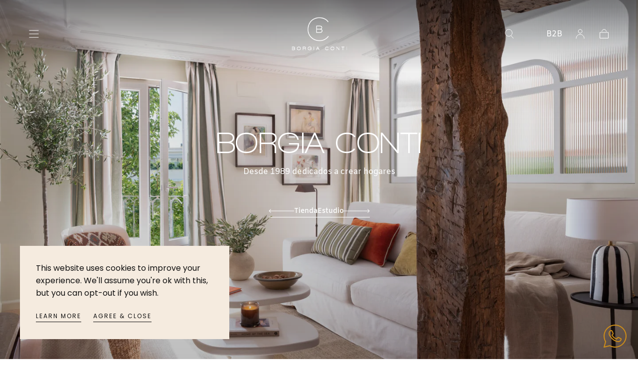

--- FILE ---
content_type: text/html; charset=utf-8
request_url: https://borgiaconti.com/
body_size: 31844
content:
<!doctype html>
<html class="no-js" lang="es">
  <head>
    <meta charset="utf-8">
    <meta http-equiv="X-UA-Compatible" content="IE=edge">
    <meta name="viewport" content="width=device-width,initial-scale=1,maximum-scale=1">
    <meta name="theme-color" content="">
    <link rel="canonical" href="https://borgiaconti.com/">
    <link
      rel="preconnect"
      href="https://cdn.shopify.com"
      crossorigin><link
        rel="icon"
        type="image/png"
        href="//borgiaconti.com/cdn/shop/files/cropped-borgia-conti-logo-1-32x32_e1530dca-bf25-4782-8031-f1647d660959.png?crop=center&height=32&v=1723045153&width=32"><link
        rel="preconnect"
        href="https://fonts.shopifycdn.com"
        crossorigin><title>
      Borgia Conti
</title>

    
      <meta name="description" content="Tienda y estudio de interiorismo. Decoración e iluminación a medida. Fabricación de muebles y lámparas de forma artesanal.">
    

    

<meta property="og:site_name" content="Borgia Conti">
<meta property="og:url" content="https://borgiaconti.com/">
<meta property="og:title" content="Borgia Conti">
<meta property="og:type" content="website">
<meta property="og:description" content="Tienda y estudio de interiorismo. Decoración e iluminación a medida. Fabricación de muebles y lámparas de forma artesanal."><meta property="og:image" content="http://borgiaconti.com/cdn/shop/files/150915_Logo_borgia_conti-01.png?v=1722988021">
  <meta property="og:image:secure_url" content="https://borgiaconti.com/cdn/shop/files/150915_Logo_borgia_conti-01.png?v=1722988021">
  <meta property="og:image:width" content="1789">
  <meta property="og:image:height" content="1276"><meta name="twitter:card" content="summary_large_image">
<meta name="twitter:title" content="Borgia Conti">
<meta name="twitter:description" content="Tienda y estudio de interiorismo. Decoración e iluminación a medida. Fabricación de muebles y lámparas de forma artesanal.">


    <script src="//borgiaconti.com/cdn/shop/t/26/assets/pubsub.js?v=47587058936531202851764582884" defer="defer"></script>
    <script src="//borgiaconti.com/cdn/shop/t/26/assets/global.js?v=124662560931617980581764582884" defer="defer"></script>

    <script>window.performance && window.performance.mark && window.performance.mark('shopify.content_for_header.start');</script><meta name="google-site-verification" content="zutJ6QSJiq33xdfp_smysQwqD4TH8vdNR2aB-PTDtRU">
<meta name="facebook-domain-verification" content="7hute3u502ds01d89jb4vfk65faqkd">
<meta id="shopify-digital-wallet" name="shopify-digital-wallet" content="/83650511191/digital_wallets/dialog">
<meta name="shopify-checkout-api-token" content="fe3f984c050af2309052339553659510">
<meta id="in-context-paypal-metadata" data-shop-id="83650511191" data-venmo-supported="false" data-environment="production" data-locale="es_ES" data-paypal-v4="true" data-currency="EUR">
<script async="async" src="/checkouts/internal/preloads.js?locale=es-ES"></script>
<link rel="preconnect" href="https://shop.app" crossorigin="anonymous">
<script async="async" src="https://shop.app/checkouts/internal/preloads.js?locale=es-ES&shop_id=83650511191" crossorigin="anonymous"></script>
<script id="apple-pay-shop-capabilities" type="application/json">{"shopId":83650511191,"countryCode":"ES","currencyCode":"EUR","merchantCapabilities":["supports3DS"],"merchantId":"gid:\/\/shopify\/Shop\/83650511191","merchantName":"Borgia Conti","requiredBillingContactFields":["postalAddress","email","phone"],"requiredShippingContactFields":["postalAddress","email","phone"],"shippingType":"shipping","supportedNetworks":["visa","maestro","masterCard","amex"],"total":{"type":"pending","label":"Borgia Conti","amount":"1.00"},"shopifyPaymentsEnabled":true,"supportsSubscriptions":true}</script>
<script id="shopify-features" type="application/json">{"accessToken":"fe3f984c050af2309052339553659510","betas":["rich-media-storefront-analytics"],"domain":"borgiaconti.com","predictiveSearch":true,"shopId":83650511191,"locale":"es"}</script>
<script>var Shopify = Shopify || {};
Shopify.shop = "841586-e0.myshopify.com";
Shopify.locale = "es";
Shopify.currency = {"active":"EUR","rate":"1.0"};
Shopify.country = "ES";
Shopify.theme = {"name":"POPUP INFO","id":190997397847,"schema_name":"Sahara","schema_version":"1.2.3","theme_store_id":1926,"role":"main"};
Shopify.theme.handle = "null";
Shopify.theme.style = {"id":null,"handle":null};
Shopify.cdnHost = "borgiaconti.com/cdn";
Shopify.routes = Shopify.routes || {};
Shopify.routes.root = "/";</script>
<script type="module">!function(o){(o.Shopify=o.Shopify||{}).modules=!0}(window);</script>
<script>!function(o){function n(){var o=[];function n(){o.push(Array.prototype.slice.apply(arguments))}return n.q=o,n}var t=o.Shopify=o.Shopify||{};t.loadFeatures=n(),t.autoloadFeatures=n()}(window);</script>
<script>
  window.ShopifyPay = window.ShopifyPay || {};
  window.ShopifyPay.apiHost = "shop.app\/pay";
  window.ShopifyPay.redirectState = null;
</script>
<script id="shop-js-analytics" type="application/json">{"pageType":"index"}</script>
<script defer="defer" async type="module" src="//borgiaconti.com/cdn/shopifycloud/shop-js/modules/v2/client.init-shop-cart-sync_CvZOh8Af.es.esm.js"></script>
<script defer="defer" async type="module" src="//borgiaconti.com/cdn/shopifycloud/shop-js/modules/v2/chunk.common_3Rxs6Qxh.esm.js"></script>
<script type="module">
  await import("//borgiaconti.com/cdn/shopifycloud/shop-js/modules/v2/client.init-shop-cart-sync_CvZOh8Af.es.esm.js");
await import("//borgiaconti.com/cdn/shopifycloud/shop-js/modules/v2/chunk.common_3Rxs6Qxh.esm.js");

  window.Shopify.SignInWithShop?.initShopCartSync?.({"fedCMEnabled":true,"windoidEnabled":true});

</script>
<script>
  window.Shopify = window.Shopify || {};
  if (!window.Shopify.featureAssets) window.Shopify.featureAssets = {};
  window.Shopify.featureAssets['shop-js'] = {"shop-cart-sync":["modules/v2/client.shop-cart-sync_rmK0axmV.es.esm.js","modules/v2/chunk.common_3Rxs6Qxh.esm.js"],"init-fed-cm":["modules/v2/client.init-fed-cm_ZaR7zFve.es.esm.js","modules/v2/chunk.common_3Rxs6Qxh.esm.js"],"shop-button":["modules/v2/client.shop-button_DtKRgnFY.es.esm.js","modules/v2/chunk.common_3Rxs6Qxh.esm.js"],"shop-cash-offers":["modules/v2/client.shop-cash-offers_CD08217J.es.esm.js","modules/v2/chunk.common_3Rxs6Qxh.esm.js","modules/v2/chunk.modal_DPIzVVvN.esm.js"],"init-windoid":["modules/v2/client.init-windoid_B42Q2JHR.es.esm.js","modules/v2/chunk.common_3Rxs6Qxh.esm.js"],"shop-toast-manager":["modules/v2/client.shop-toast-manager_BhL87v9O.es.esm.js","modules/v2/chunk.common_3Rxs6Qxh.esm.js"],"init-shop-email-lookup-coordinator":["modules/v2/client.init-shop-email-lookup-coordinator_CFAE-OH8.es.esm.js","modules/v2/chunk.common_3Rxs6Qxh.esm.js"],"init-shop-cart-sync":["modules/v2/client.init-shop-cart-sync_CvZOh8Af.es.esm.js","modules/v2/chunk.common_3Rxs6Qxh.esm.js"],"avatar":["modules/v2/client.avatar_BTnouDA3.es.esm.js"],"pay-button":["modules/v2/client.pay-button_x3Sl_UWF.es.esm.js","modules/v2/chunk.common_3Rxs6Qxh.esm.js"],"init-customer-accounts":["modules/v2/client.init-customer-accounts_DwzgN7WB.es.esm.js","modules/v2/client.shop-login-button_Bwv8tzNm.es.esm.js","modules/v2/chunk.common_3Rxs6Qxh.esm.js","modules/v2/chunk.modal_DPIzVVvN.esm.js"],"init-shop-for-new-customer-accounts":["modules/v2/client.init-shop-for-new-customer-accounts_l0dYgp_m.es.esm.js","modules/v2/client.shop-login-button_Bwv8tzNm.es.esm.js","modules/v2/chunk.common_3Rxs6Qxh.esm.js","modules/v2/chunk.modal_DPIzVVvN.esm.js"],"shop-login-button":["modules/v2/client.shop-login-button_Bwv8tzNm.es.esm.js","modules/v2/chunk.common_3Rxs6Qxh.esm.js","modules/v2/chunk.modal_DPIzVVvN.esm.js"],"init-customer-accounts-sign-up":["modules/v2/client.init-customer-accounts-sign-up_CqSuJy7r.es.esm.js","modules/v2/client.shop-login-button_Bwv8tzNm.es.esm.js","modules/v2/chunk.common_3Rxs6Qxh.esm.js","modules/v2/chunk.modal_DPIzVVvN.esm.js"],"shop-follow-button":["modules/v2/client.shop-follow-button_sMoqSZtr.es.esm.js","modules/v2/chunk.common_3Rxs6Qxh.esm.js","modules/v2/chunk.modal_DPIzVVvN.esm.js"],"checkout-modal":["modules/v2/client.checkout-modal_CwKmoEcx.es.esm.js","modules/v2/chunk.common_3Rxs6Qxh.esm.js","modules/v2/chunk.modal_DPIzVVvN.esm.js"],"lead-capture":["modules/v2/client.lead-capture_De9xQpTV.es.esm.js","modules/v2/chunk.common_3Rxs6Qxh.esm.js","modules/v2/chunk.modal_DPIzVVvN.esm.js"],"shop-login":["modules/v2/client.shop-login_DZKlOsWP.es.esm.js","modules/v2/chunk.common_3Rxs6Qxh.esm.js","modules/v2/chunk.modal_DPIzVVvN.esm.js"],"payment-terms":["modules/v2/client.payment-terms_WyOlUs-o.es.esm.js","modules/v2/chunk.common_3Rxs6Qxh.esm.js","modules/v2/chunk.modal_DPIzVVvN.esm.js"]};
</script>
<script>(function() {
  var isLoaded = false;
  function asyncLoad() {
    if (isLoaded) return;
    isLoaded = true;
    var urls = ["https:\/\/chimpstatic.com\/mcjs-connected\/js\/users\/aada60492cb4fff486dda6d72\/6a486aea639c24d0b10d7a166.js?shop=841586-e0.myshopify.com"];
    for (var i = 0; i < urls.length; i++) {
      var s = document.createElement('script');
      s.type = 'text/javascript';
      s.async = true;
      s.src = urls[i];
      var x = document.getElementsByTagName('script')[0];
      x.parentNode.insertBefore(s, x);
    }
  };
  if(window.attachEvent) {
    window.attachEvent('onload', asyncLoad);
  } else {
    window.addEventListener('load', asyncLoad, false);
  }
})();</script>
<script id="__st">var __st={"a":83650511191,"offset":3600,"reqid":"2e826a7a-9362-44db-9cb2-302bf7958f41-1768765189","pageurl":"borgiaconti.com\/","u":"34a1228a2b3d","p":"home"};</script>
<script>window.ShopifyPaypalV4VisibilityTracking = true;</script>
<script id="captcha-bootstrap">!function(){'use strict';const t='contact',e='account',n='new_comment',o=[[t,t],['blogs',n],['comments',n],[t,'customer']],c=[[e,'customer_login'],[e,'guest_login'],[e,'recover_customer_password'],[e,'create_customer']],r=t=>t.map((([t,e])=>`form[action*='/${t}']:not([data-nocaptcha='true']) input[name='form_type'][value='${e}']`)).join(','),a=t=>()=>t?[...document.querySelectorAll(t)].map((t=>t.form)):[];function s(){const t=[...o],e=r(t);return a(e)}const i='password',u='form_key',d=['recaptcha-v3-token','g-recaptcha-response','h-captcha-response',i],f=()=>{try{return window.sessionStorage}catch{return}},m='__shopify_v',_=t=>t.elements[u];function p(t,e,n=!1){try{const o=window.sessionStorage,c=JSON.parse(o.getItem(e)),{data:r}=function(t){const{data:e,action:n}=t;return t[m]||n?{data:e,action:n}:{data:t,action:n}}(c);for(const[e,n]of Object.entries(r))t.elements[e]&&(t.elements[e].value=n);n&&o.removeItem(e)}catch(o){console.error('form repopulation failed',{error:o})}}const l='form_type',E='cptcha';function T(t){t.dataset[E]=!0}const w=window,h=w.document,L='Shopify',v='ce_forms',y='captcha';let A=!1;((t,e)=>{const n=(g='f06e6c50-85a8-45c8-87d0-21a2b65856fe',I='https://cdn.shopify.com/shopifycloud/storefront-forms-hcaptcha/ce_storefront_forms_captcha_hcaptcha.v1.5.2.iife.js',D={infoText:'Protegido por hCaptcha',privacyText:'Privacidad',termsText:'Términos'},(t,e,n)=>{const o=w[L][v],c=o.bindForm;if(c)return c(t,g,e,D).then(n);var r;o.q.push([[t,g,e,D],n]),r=I,A||(h.body.append(Object.assign(h.createElement('script'),{id:'captcha-provider',async:!0,src:r})),A=!0)});var g,I,D;w[L]=w[L]||{},w[L][v]=w[L][v]||{},w[L][v].q=[],w[L][y]=w[L][y]||{},w[L][y].protect=function(t,e){n(t,void 0,e),T(t)},Object.freeze(w[L][y]),function(t,e,n,w,h,L){const[v,y,A,g]=function(t,e,n){const i=e?o:[],u=t?c:[],d=[...i,...u],f=r(d),m=r(i),_=r(d.filter((([t,e])=>n.includes(e))));return[a(f),a(m),a(_),s()]}(w,h,L),I=t=>{const e=t.target;return e instanceof HTMLFormElement?e:e&&e.form},D=t=>v().includes(t);t.addEventListener('submit',(t=>{const e=I(t);if(!e)return;const n=D(e)&&!e.dataset.hcaptchaBound&&!e.dataset.recaptchaBound,o=_(e),c=g().includes(e)&&(!o||!o.value);(n||c)&&t.preventDefault(),c&&!n&&(function(t){try{if(!f())return;!function(t){const e=f();if(!e)return;const n=_(t);if(!n)return;const o=n.value;o&&e.removeItem(o)}(t);const e=Array.from(Array(32),(()=>Math.random().toString(36)[2])).join('');!function(t,e){_(t)||t.append(Object.assign(document.createElement('input'),{type:'hidden',name:u})),t.elements[u].value=e}(t,e),function(t,e){const n=f();if(!n)return;const o=[...t.querySelectorAll(`input[type='${i}']`)].map((({name:t})=>t)),c=[...d,...o],r={};for(const[a,s]of new FormData(t).entries())c.includes(a)||(r[a]=s);n.setItem(e,JSON.stringify({[m]:1,action:t.action,data:r}))}(t,e)}catch(e){console.error('failed to persist form',e)}}(e),e.submit())}));const S=(t,e)=>{t&&!t.dataset[E]&&(n(t,e.some((e=>e===t))),T(t))};for(const o of['focusin','change'])t.addEventListener(o,(t=>{const e=I(t);D(e)&&S(e,y())}));const B=e.get('form_key'),M=e.get(l),P=B&&M;t.addEventListener('DOMContentLoaded',(()=>{const t=y();if(P)for(const e of t)e.elements[l].value===M&&p(e,B);[...new Set([...A(),...v().filter((t=>'true'===t.dataset.shopifyCaptcha))])].forEach((e=>S(e,t)))}))}(h,new URLSearchParams(w.location.search),n,t,e,['guest_login'])})(!0,!0)}();</script>
<script integrity="sha256-4kQ18oKyAcykRKYeNunJcIwy7WH5gtpwJnB7kiuLZ1E=" data-source-attribution="shopify.loadfeatures" defer="defer" src="//borgiaconti.com/cdn/shopifycloud/storefront/assets/storefront/load_feature-a0a9edcb.js" crossorigin="anonymous"></script>
<script crossorigin="anonymous" defer="defer" src="//borgiaconti.com/cdn/shopifycloud/storefront/assets/shopify_pay/storefront-65b4c6d7.js?v=20250812"></script>
<script data-source-attribution="shopify.dynamic_checkout.dynamic.init">var Shopify=Shopify||{};Shopify.PaymentButton=Shopify.PaymentButton||{isStorefrontPortableWallets:!0,init:function(){window.Shopify.PaymentButton.init=function(){};var t=document.createElement("script");t.src="https://borgiaconti.com/cdn/shopifycloud/portable-wallets/latest/portable-wallets.es.js",t.type="module",document.head.appendChild(t)}};
</script>
<script data-source-attribution="shopify.dynamic_checkout.buyer_consent">
  function portableWalletsHideBuyerConsent(e){var t=document.getElementById("shopify-buyer-consent"),n=document.getElementById("shopify-subscription-policy-button");t&&n&&(t.classList.add("hidden"),t.setAttribute("aria-hidden","true"),n.removeEventListener("click",e))}function portableWalletsShowBuyerConsent(e){var t=document.getElementById("shopify-buyer-consent"),n=document.getElementById("shopify-subscription-policy-button");t&&n&&(t.classList.remove("hidden"),t.removeAttribute("aria-hidden"),n.addEventListener("click",e))}window.Shopify?.PaymentButton&&(window.Shopify.PaymentButton.hideBuyerConsent=portableWalletsHideBuyerConsent,window.Shopify.PaymentButton.showBuyerConsent=portableWalletsShowBuyerConsent);
</script>
<script data-source-attribution="shopify.dynamic_checkout.cart.bootstrap">document.addEventListener("DOMContentLoaded",(function(){function t(){return document.querySelector("shopify-accelerated-checkout-cart, shopify-accelerated-checkout")}if(t())Shopify.PaymentButton.init();else{new MutationObserver((function(e,n){t()&&(Shopify.PaymentButton.init(),n.disconnect())})).observe(document.body,{childList:!0,subtree:!0})}}));
</script>
<link id="shopify-accelerated-checkout-styles" rel="stylesheet" media="screen" href="https://borgiaconti.com/cdn/shopifycloud/portable-wallets/latest/accelerated-checkout-backwards-compat.css" crossorigin="anonymous">
<style id="shopify-accelerated-checkout-cart">
        #shopify-buyer-consent {
  margin-top: 1em;
  display: inline-block;
  width: 100%;
}

#shopify-buyer-consent.hidden {
  display: none;
}

#shopify-subscription-policy-button {
  background: none;
  border: none;
  padding: 0;
  text-decoration: underline;
  font-size: inherit;
  cursor: pointer;
}

#shopify-subscription-policy-button::before {
  box-shadow: none;
}

      </style>

<script>window.performance && window.performance.mark && window.performance.mark('shopify.content_for_header.end');</script>
<style data-shopify>

  @font-face {
  font-family: Poppins;
  font-weight: 400;
  font-style: normal;
  font-display: swap;
  src: url("//borgiaconti.com/cdn/fonts/poppins/poppins_n4.0ba78fa5af9b0e1a374041b3ceaadf0a43b41362.woff2") format("woff2"),
       url("//borgiaconti.com/cdn/fonts/poppins/poppins_n4.214741a72ff2596839fc9760ee7a770386cf16ca.woff") format("woff");
}

  
  @font-face {
  font-family: Poppins;
  font-weight: 400;
  font-style: normal;
  font-display: swap;
  src: url("//borgiaconti.com/cdn/fonts/poppins/poppins_n4.0ba78fa5af9b0e1a374041b3ceaadf0a43b41362.woff2") format("woff2"),
       url("//borgiaconti.com/cdn/fonts/poppins/poppins_n4.214741a72ff2596839fc9760ee7a770386cf16ca.woff") format("woff");
}

  @font-face {
  font-family: Poppins;
  font-weight: 700;
  font-style: normal;
  font-display: swap;
  src: url("//borgiaconti.com/cdn/fonts/poppins/poppins_n7.56758dcf284489feb014a026f3727f2f20a54626.woff2") format("woff2"),
       url("//borgiaconti.com/cdn/fonts/poppins/poppins_n7.f34f55d9b3d3205d2cd6f64955ff4b36f0cfd8da.woff") format("woff");
}

  @font-face {
  font-family: Poppins;
  font-weight: 400;
  font-style: italic;
  font-display: swap;
  src: url("//borgiaconti.com/cdn/fonts/poppins/poppins_i4.846ad1e22474f856bd6b81ba4585a60799a9f5d2.woff2") format("woff2"),
       url("//borgiaconti.com/cdn/fonts/poppins/poppins_i4.56b43284e8b52fc64c1fd271f289a39e8477e9ec.woff") format("woff");
}

  @font-face {
  font-family: Poppins;
  font-weight: 700;
  font-style: italic;
  font-display: swap;
  src: url("//borgiaconti.com/cdn/fonts/poppins/poppins_i7.42fd71da11e9d101e1e6c7932199f925f9eea42d.woff2") format("woff2"),
       url("//borgiaconti.com/cdn/fonts/poppins/poppins_i7.ec8499dbd7616004e21155106d13837fff4cf556.woff") format("woff");
}

  @font-face {
  font-family: Trirong;
  font-weight: 400;
  font-style: normal;
  font-display: swap;
  src: url("//borgiaconti.com/cdn/fonts/trirong/trirong_n4.46b40419aaa69bf77077c3108d75dad5a0318d4b.woff2") format("woff2"),
       url("//borgiaconti.com/cdn/fonts/trirong/trirong_n4.97753898e63cd7e164ad614681eba2c7fe577190.woff") format("woff");
}

  @font-face {
  font-family: Poppins;
  font-weight: 400;
  font-style: normal;
  font-display: swap;
  src: url("//borgiaconti.com/cdn/fonts/poppins/poppins_n4.0ba78fa5af9b0e1a374041b3ceaadf0a43b41362.woff2") format("woff2"),
       url("//borgiaconti.com/cdn/fonts/poppins/poppins_n4.214741a72ff2596839fc9760ee7a770386cf16ca.woff") format("woff");
}


  :root {
    --font-body-family: Poppins, sans-serif;
    --font-body-style: normal;
    --font-body-weight: 400;

    --font-heading-family: Trirong, serif;
    --font-heading-style: normal;
    --font-heading-weight: 400;

    --font-button-family: Poppins, sans-serif;
    --font-button-style: normal;
    --font-button-weight: 400;

    --font-heading-letter-spacing: 0;
    --font-heading-text-transform: uppercase;

    --font-body-scale: 1.0;
    --font-heading-scale: 1.0;

    --font-weight-normal: 400;
    --font-weight-bold: 700;
    --font-weight-light: ;

    --line-height-extra-small: 1;
    --line-height-small: 1.3;
    --line-height-medium: 1.6;

    --letter-spacing-extra-small: .05rem;
    --letter-spacing-small: .1rem;
    --letter-spacing-medium: .2rem;

    --h1-multiplier: 3.2rem;
    --h2-multiplier: 2.4rem;
    --h3-multiplier: 1.8rem;
    --h4-multiplier: 1.6rem;
    --h5-multiplier: 1.4rem;
    --h6-multiplier: 1.2rem;

    --font-size-extra-small: 1rem;
    --font-size-small: 1.2rem;
    --font-size-medium: 1.4rem;
    --font-size-large: 1.6rem;
    --font-size-extra-large: 1.8rem;

    --font-size-static-extra-small: 1rem;
    --font-size-static-small: 1.2rem;
    --font-size-static-medium: 1.4rem;
    --font-size-static-large: 1.6rem;
    --font-size-static-extra-large: 1.8rem;

    /* Typography */
    --color-heading-text: #111111;
    --color-heading-text-rgb: 17, 17, 17;
    --color-body-text: #5E5A59;

    /* Buttons and links */
    --color-button-outlined-text: #111111;
    --color-button-outlined-background: rgba(0,0,0,0);
    --color-button-filled-text: #FFFFFF;
    --color-button-filled-background: #111111;

    --color-button-background: transparent;
    --color-button-outline: #FFFFFF;
    --color-button-text: #FFFFFF;

    --color-form-text: #111111;
    --color-form-button-text: #FFFFFF;

    --button-border-radius: 0;
    --button-text-transform: uppercase;
    --input-border-radius: 0;

    /* Other elements */
    --color-link: #333232;
    --color-link-text: #111111;
    --color-default-link-text: #111111;
    --color-tag-text: #111111;
    --color-tag-background: #FFFFFF;
    --color-border-elements: #E6E2E1;
    --color-cart-number-text: #111111;
    --color-shipping-bar-progress: #CD9B77;

    /* Backgrounds */
    --color-body-background: #FFFFFF;
    --color-image-background: #F5EBDF;
    --color-body-background-transparent-50: rgba(255, 255, 255, 0.5);
    --color-popup-background: #FFFFFF;

    /* Background Colors */
    --color-background-primary: #000000;
    --color-background-inverse: #FFFFFF;
    --color-background-light: #E6E2E1;
    --color-background-dark: #333232;
    --color-background-accent-1: #F5EBDF;
    --color-background-accent-2: #CEDFDC;

    /* Text Colors */
    --color-text-primary: #111111;
    --color-text-secondary: #CD9B77;
    --color-text-inverse: #FFFFFF;

    /* Text default */
    --color-heading-text-default: #111111;
    --color-body-text-default: #5E5A59;

    --color-link-text-default: #111111;
    --color-default-link-text-default: #111111;

    /* Text secondary */
    --color-heading-text-secondary: #CD9B77;
    --color-body-text-secondary: #CD9B77;

    /* Text inverse */
    --color-heading-text-inverse: #FFFFFF;
    --color-body-text-inverse: #FFFFFF;

    --color-link-text-inverse: #FFFFFF;
    --color-default-link-text-inverse: #FFFFFF;

    /* Default section style */
    --color-default-background: #FFFFFF;
    --color-default-image-background: #F5EBDF;
    --color-default-border-elements: #E6E2E1;

    /* Secondary section style */
    --color-secondary-background: #CD9B77;
    --color-secondary-image-background: #F5EBDF;
    --color-secondary-border-elements: #E6E2E1;

    --color-button-hover-text: var(--color-button-text-inverse);
    --color-button-hover-outline: var(--color-button-outline);
    --color-button-hover-background: var(--color-button-outline);

    --color-success: #6BBD4F;
    --color-alert: #FAC151;
    --color-error: #D84339;
    --color-price-accent: #CD9B77;

    --color-white: #fff;
    --color-black: #111;
    --color-light: #ddd;

    --media-overlay-gradient-desktop: linear-gradient(180deg, rgba(0, 0, 0, 0) 0%, rgba(0, 0, 0, 0.25) 100%);
    --media-overlay-gradient-mobile: linear-gradient(180deg, rgba(0, 0, 0, 0) 0%, rgba(0, 0, 0, 0.25) 100%);

    --gradient-black: linear-gradient(180deg, rgba(0, 0, 0, 0) 0%, rgba(0, 0, 0, 0.2) 100%);
    --gradient-overlay-horizontal: linear-gradient(0deg, rgba(0, 0, 0, 0.2), rgba(0, 0, 0, 0.2));
    --color-popup-overlay: rgba(0, 0, 0, 0.5);

    --page-width: 1440px;
    --page-width-md: 880px;
    --page-width-xs: 656px;
    --page-gutter: 2.4rem;

    --section-vertical-padding: 7.6rem;
    --section-vertical-padding-desktop: 9.6rem;

    --section-spacing-unit-desktop: 1.6rem;
    --section-spacing-unit-mobile:  1.2rem;

    --duration-short: 200ms;
    --duration-default: 300ms;
    --duration-long: 400ms;
    --duration-extra-long: 600ms;

    --z-header: 800;
    --z-modals: 900;
    --z-fab: 750;

    --header-top-position: calc(var(--header-height, 5.6rem) + var(--announcement-bar-height, 2.7rem));

    --card-media-padding: 0;
    --card-media-object-fit: cover;
    --card-media-background-color: #F5EBDF;

    --collection-sidebar-top: 0;

    --theme-js-animations-on-mobile: fade-in 800ms forwards paused;
  }

  

  @media screen and (min-width: 750px) {
    :root {
      --h1-multiplier: 4.0rem;
      --h2-multiplier: 3.2rem;
      --h3-multiplier: 2.4rem;
      --h4-multiplier: 1.8rem;
      --h5-multiplier: 1.6rem;
      --h6-multiplier: 1.4rem;

      --font-size-extra-small: 1.2rem;
      --font-size-small: 1.4rem;
      --font-size-medium: 1.6rem;
      --font-size-large: 1.8rem;
      --font-size-extra-large: 2rem;

      --page-gutter: 3.6rem;

      --section-vertical-padding: 8.6rem;

      --header-top-position: calc(var(--header-height, 7.4rem) + var(--announcement-bar-height, 3.5rem));
    }
  }

  @media screen and (min-width: 990px) {
    :root {
      --page-gutter: 4rem;
      --section-vertical-padding: 9.6rem;
    }
  }

  @media screen and (min-width: 1100px) {
    :root {
    --page-gutter: 5.6rem;
    }
  }</style><link href="//borgiaconti.com/cdn/shop/t/26/assets/base.css?v=136538066118770695271764582884" rel="stylesheet" type="text/css" media="all" />
    <link href="//borgiaconti.com/cdn/shop/t/26/assets/swiper-bundle.min.css?v=39633872178562917471764582884" rel="stylesheet" type="text/css" media="all" />
    <link
      rel="stylesheet"
      href="//borgiaconti.com/cdn/shop/t/26/assets/component-drawer.css?v=35058956930714306471764582884"
      media="print"
      onload="this.media='all'">
    <noscript>
      <link href="//borgiaconti.com/cdn/shop/t/26/assets/component-drawer.css?v=35058956930714306471764582884" rel="stylesheet" type="text/css" media="all" />
    </noscript><link
        rel="stylesheet"
        href="//borgiaconti.com/cdn/shop/t/26/assets/component-predictive-search.css?v=167180920165480308801764582884"
        media="print"
        onload="this.media='all'">
      <script src="//borgiaconti.com/cdn/shop/t/26/assets/predictive-search.js?v=92622284360457197551764582884" defer="defer"></script>
      <noscript><link href="//borgiaconti.com/cdn/shop/t/26/assets/component-predictive-search.css?v=167180920165480308801764582884" rel="stylesheet" type="text/css" media="all" /></noscript><link
        rel="preload"
        as="font"
        href="//borgiaconti.com/cdn/fonts/trirong/trirong_n4.46b40419aaa69bf77077c3108d75dad5a0318d4b.woff2"
        type="font/woff2"
        crossorigin><link
        rel="preload"
        as="font"
        href="//borgiaconti.com/cdn/fonts/poppins/poppins_n4.0ba78fa5af9b0e1a374041b3ceaadf0a43b41362.woff2"
        type="font/woff2"
        crossorigin><script>
      document.documentElement.className = document.documentElement.className.replace('no-js', 'js');

      if (Shopify.designMode) {
        document.documentElement.classList.add('shopify-design-mode');
      }
    </script>

    <script src="//borgiaconti.com/cdn/shop/t/26/assets/swiper-bundle.min.js?v=87330480114418983271764582884" defer="defer"></script>
    <script src="//borgiaconti.com/cdn/shop/t/26/assets/bodyScrollLock.min.js?v=54831410435734691211764582884" defer="defer"></script><script src="https://ajax.googleapis.com/ajax/libs/jquery/3.7.1/jquery.min.js"></script>
  <link href="https://monorail-edge.shopifysvc.com" rel="dns-prefetch">
<script>(function(){if ("sendBeacon" in navigator && "performance" in window) {try {var session_token_from_headers = performance.getEntriesByType('navigation')[0].serverTiming.find(x => x.name == '_s').description;} catch {var session_token_from_headers = undefined;}var session_cookie_matches = document.cookie.match(/_shopify_s=([^;]*)/);var session_token_from_cookie = session_cookie_matches && session_cookie_matches.length === 2 ? session_cookie_matches[1] : "";var session_token = session_token_from_headers || session_token_from_cookie || "";function handle_abandonment_event(e) {var entries = performance.getEntries().filter(function(entry) {return /monorail-edge.shopifysvc.com/.test(entry.name);});if (!window.abandonment_tracked && entries.length === 0) {window.abandonment_tracked = true;var currentMs = Date.now();var navigation_start = performance.timing.navigationStart;var payload = {shop_id: 83650511191,url: window.location.href,navigation_start,duration: currentMs - navigation_start,session_token,page_type: "index"};window.navigator.sendBeacon("https://monorail-edge.shopifysvc.com/v1/produce", JSON.stringify({schema_id: "online_store_buyer_site_abandonment/1.1",payload: payload,metadata: {event_created_at_ms: currentMs,event_sent_at_ms: currentMs}}));}}window.addEventListener('pagehide', handle_abandonment_event);}}());</script>
<script id="web-pixels-manager-setup">(function e(e,d,r,n,o){if(void 0===o&&(o={}),!Boolean(null===(a=null===(i=window.Shopify)||void 0===i?void 0:i.analytics)||void 0===a?void 0:a.replayQueue)){var i,a;window.Shopify=window.Shopify||{};var t=window.Shopify;t.analytics=t.analytics||{};var s=t.analytics;s.replayQueue=[],s.publish=function(e,d,r){return s.replayQueue.push([e,d,r]),!0};try{self.performance.mark("wpm:start")}catch(e){}var l=function(){var e={modern:/Edge?\/(1{2}[4-9]|1[2-9]\d|[2-9]\d{2}|\d{4,})\.\d+(\.\d+|)|Firefox\/(1{2}[4-9]|1[2-9]\d|[2-9]\d{2}|\d{4,})\.\d+(\.\d+|)|Chrom(ium|e)\/(9{2}|\d{3,})\.\d+(\.\d+|)|(Maci|X1{2}).+ Version\/(15\.\d+|(1[6-9]|[2-9]\d|\d{3,})\.\d+)([,.]\d+|)( \(\w+\)|)( Mobile\/\w+|) Safari\/|Chrome.+OPR\/(9{2}|\d{3,})\.\d+\.\d+|(CPU[ +]OS|iPhone[ +]OS|CPU[ +]iPhone|CPU IPhone OS|CPU iPad OS)[ +]+(15[._]\d+|(1[6-9]|[2-9]\d|\d{3,})[._]\d+)([._]\d+|)|Android:?[ /-](13[3-9]|1[4-9]\d|[2-9]\d{2}|\d{4,})(\.\d+|)(\.\d+|)|Android.+Firefox\/(13[5-9]|1[4-9]\d|[2-9]\d{2}|\d{4,})\.\d+(\.\d+|)|Android.+Chrom(ium|e)\/(13[3-9]|1[4-9]\d|[2-9]\d{2}|\d{4,})\.\d+(\.\d+|)|SamsungBrowser\/([2-9]\d|\d{3,})\.\d+/,legacy:/Edge?\/(1[6-9]|[2-9]\d|\d{3,})\.\d+(\.\d+|)|Firefox\/(5[4-9]|[6-9]\d|\d{3,})\.\d+(\.\d+|)|Chrom(ium|e)\/(5[1-9]|[6-9]\d|\d{3,})\.\d+(\.\d+|)([\d.]+$|.*Safari\/(?![\d.]+ Edge\/[\d.]+$))|(Maci|X1{2}).+ Version\/(10\.\d+|(1[1-9]|[2-9]\d|\d{3,})\.\d+)([,.]\d+|)( \(\w+\)|)( Mobile\/\w+|) Safari\/|Chrome.+OPR\/(3[89]|[4-9]\d|\d{3,})\.\d+\.\d+|(CPU[ +]OS|iPhone[ +]OS|CPU[ +]iPhone|CPU IPhone OS|CPU iPad OS)[ +]+(10[._]\d+|(1[1-9]|[2-9]\d|\d{3,})[._]\d+)([._]\d+|)|Android:?[ /-](13[3-9]|1[4-9]\d|[2-9]\d{2}|\d{4,})(\.\d+|)(\.\d+|)|Mobile Safari.+OPR\/([89]\d|\d{3,})\.\d+\.\d+|Android.+Firefox\/(13[5-9]|1[4-9]\d|[2-9]\d{2}|\d{4,})\.\d+(\.\d+|)|Android.+Chrom(ium|e)\/(13[3-9]|1[4-9]\d|[2-9]\d{2}|\d{4,})\.\d+(\.\d+|)|Android.+(UC? ?Browser|UCWEB|U3)[ /]?(15\.([5-9]|\d{2,})|(1[6-9]|[2-9]\d|\d{3,})\.\d+)\.\d+|SamsungBrowser\/(5\.\d+|([6-9]|\d{2,})\.\d+)|Android.+MQ{2}Browser\/(14(\.(9|\d{2,})|)|(1[5-9]|[2-9]\d|\d{3,})(\.\d+|))(\.\d+|)|K[Aa][Ii]OS\/(3\.\d+|([4-9]|\d{2,})\.\d+)(\.\d+|)/},d=e.modern,r=e.legacy,n=navigator.userAgent;return n.match(d)?"modern":n.match(r)?"legacy":"unknown"}(),u="modern"===l?"modern":"legacy",c=(null!=n?n:{modern:"",legacy:""})[u],f=function(e){return[e.baseUrl,"/wpm","/b",e.hashVersion,"modern"===e.buildTarget?"m":"l",".js"].join("")}({baseUrl:d,hashVersion:r,buildTarget:u}),m=function(e){var d=e.version,r=e.bundleTarget,n=e.surface,o=e.pageUrl,i=e.monorailEndpoint;return{emit:function(e){var a=e.status,t=e.errorMsg,s=(new Date).getTime(),l=JSON.stringify({metadata:{event_sent_at_ms:s},events:[{schema_id:"web_pixels_manager_load/3.1",payload:{version:d,bundle_target:r,page_url:o,status:a,surface:n,error_msg:t},metadata:{event_created_at_ms:s}}]});if(!i)return console&&console.warn&&console.warn("[Web Pixels Manager] No Monorail endpoint provided, skipping logging."),!1;try{return self.navigator.sendBeacon.bind(self.navigator)(i,l)}catch(e){}var u=new XMLHttpRequest;try{return u.open("POST",i,!0),u.setRequestHeader("Content-Type","text/plain"),u.send(l),!0}catch(e){return console&&console.warn&&console.warn("[Web Pixels Manager] Got an unhandled error while logging to Monorail."),!1}}}}({version:r,bundleTarget:l,surface:e.surface,pageUrl:self.location.href,monorailEndpoint:e.monorailEndpoint});try{o.browserTarget=l,function(e){var d=e.src,r=e.async,n=void 0===r||r,o=e.onload,i=e.onerror,a=e.sri,t=e.scriptDataAttributes,s=void 0===t?{}:t,l=document.createElement("script"),u=document.querySelector("head"),c=document.querySelector("body");if(l.async=n,l.src=d,a&&(l.integrity=a,l.crossOrigin="anonymous"),s)for(var f in s)if(Object.prototype.hasOwnProperty.call(s,f))try{l.dataset[f]=s[f]}catch(e){}if(o&&l.addEventListener("load",o),i&&l.addEventListener("error",i),u)u.appendChild(l);else{if(!c)throw new Error("Did not find a head or body element to append the script");c.appendChild(l)}}({src:f,async:!0,onload:function(){if(!function(){var e,d;return Boolean(null===(d=null===(e=window.Shopify)||void 0===e?void 0:e.analytics)||void 0===d?void 0:d.initialized)}()){var d=window.webPixelsManager.init(e)||void 0;if(d){var r=window.Shopify.analytics;r.replayQueue.forEach((function(e){var r=e[0],n=e[1],o=e[2];d.publishCustomEvent(r,n,o)})),r.replayQueue=[],r.publish=d.publishCustomEvent,r.visitor=d.visitor,r.initialized=!0}}},onerror:function(){return m.emit({status:"failed",errorMsg:"".concat(f," has failed to load")})},sri:function(e){var d=/^sha384-[A-Za-z0-9+/=]+$/;return"string"==typeof e&&d.test(e)}(c)?c:"",scriptDataAttributes:o}),m.emit({status:"loading"})}catch(e){m.emit({status:"failed",errorMsg:(null==e?void 0:e.message)||"Unknown error"})}}})({shopId: 83650511191,storefrontBaseUrl: "https://borgiaconti.com",extensionsBaseUrl: "https://extensions.shopifycdn.com/cdn/shopifycloud/web-pixels-manager",monorailEndpoint: "https://monorail-edge.shopifysvc.com/unstable/produce_batch",surface: "storefront-renderer",enabledBetaFlags: ["2dca8a86"],webPixelsConfigList: [{"id":"3327525207","configuration":"{\"pixel_id\":\"4042328745912998\",\"pixel_type\":\"facebook_pixel\"}","eventPayloadVersion":"v1","runtimeContext":"OPEN","scriptVersion":"ca16bc87fe92b6042fbaa3acc2fbdaa6","type":"APP","apiClientId":2329312,"privacyPurposes":["ANALYTICS","MARKETING","SALE_OF_DATA"],"dataSharingAdjustments":{"protectedCustomerApprovalScopes":["read_customer_address","read_customer_email","read_customer_name","read_customer_personal_data","read_customer_phone"]}},{"id":"3297870167","configuration":"{\"config\":\"{\\\"google_tag_ids\\\":[\\\"G-MVR5W6PF8D\\\",\\\"AW-17640265351\\\",\\\"GT-NGP32MNQ\\\"],\\\"target_country\\\":\\\"ZZ\\\",\\\"gtag_events\\\":[{\\\"type\\\":\\\"begin_checkout\\\",\\\"action_label\\\":[\\\"G-MVR5W6PF8D\\\",\\\"AW-17640265351\\\/OMfwCL_bz7QbEIetxNtB\\\"]},{\\\"type\\\":\\\"search\\\",\\\"action_label\\\":[\\\"G-MVR5W6PF8D\\\",\\\"AW-17640265351\\\/ETkcCMvbz7QbEIetxNtB\\\"]},{\\\"type\\\":\\\"view_item\\\",\\\"action_label\\\":[\\\"G-MVR5W6PF8D\\\",\\\"AW-17640265351\\\/BAh1CMjbz7QbEIetxNtB\\\",\\\"MC-WSL743H7E5\\\"]},{\\\"type\\\":\\\"purchase\\\",\\\"action_label\\\":[\\\"G-MVR5W6PF8D\\\",\\\"AW-17640265351\\\/vTrvCJGWz7QbEIetxNtB\\\",\\\"MC-WSL743H7E5\\\"]},{\\\"type\\\":\\\"page_view\\\",\\\"action_label\\\":[\\\"G-MVR5W6PF8D\\\",\\\"AW-17640265351\\\/sR72CMXbz7QbEIetxNtB\\\",\\\"MC-WSL743H7E5\\\"]},{\\\"type\\\":\\\"add_payment_info\\\",\\\"action_label\\\":[\\\"G-MVR5W6PF8D\\\",\\\"AW-17640265351\\\/etwrCM7bz7QbEIetxNtB\\\"]},{\\\"type\\\":\\\"add_to_cart\\\",\\\"action_label\\\":[\\\"G-MVR5W6PF8D\\\",\\\"AW-17640265351\\\/ex8ECMLbz7QbEIetxNtB\\\"]}],\\\"enable_monitoring_mode\\\":false}\"}","eventPayloadVersion":"v1","runtimeContext":"OPEN","scriptVersion":"b2a88bafab3e21179ed38636efcd8a93","type":"APP","apiClientId":1780363,"privacyPurposes":[],"dataSharingAdjustments":{"protectedCustomerApprovalScopes":["read_customer_address","read_customer_email","read_customer_name","read_customer_personal_data","read_customer_phone"]}},{"id":"610632023","configuration":"{\"tagID\":\"2613520862335\"}","eventPayloadVersion":"v1","runtimeContext":"STRICT","scriptVersion":"18031546ee651571ed29edbe71a3550b","type":"APP","apiClientId":3009811,"privacyPurposes":["ANALYTICS","MARKETING","SALE_OF_DATA"],"dataSharingAdjustments":{"protectedCustomerApprovalScopes":["read_customer_address","read_customer_email","read_customer_name","read_customer_personal_data","read_customer_phone"]}},{"id":"shopify-app-pixel","configuration":"{}","eventPayloadVersion":"v1","runtimeContext":"STRICT","scriptVersion":"0450","apiClientId":"shopify-pixel","type":"APP","privacyPurposes":["ANALYTICS","MARKETING"]},{"id":"shopify-custom-pixel","eventPayloadVersion":"v1","runtimeContext":"LAX","scriptVersion":"0450","apiClientId":"shopify-pixel","type":"CUSTOM","privacyPurposes":["ANALYTICS","MARKETING"]}],isMerchantRequest: false,initData: {"shop":{"name":"Borgia Conti","paymentSettings":{"currencyCode":"EUR"},"myshopifyDomain":"841586-e0.myshopify.com","countryCode":"ES","storefrontUrl":"https:\/\/borgiaconti.com"},"customer":null,"cart":null,"checkout":null,"productVariants":[],"purchasingCompany":null},},"https://borgiaconti.com/cdn","fcfee988w5aeb613cpc8e4bc33m6693e112",{"modern":"","legacy":""},{"shopId":"83650511191","storefrontBaseUrl":"https:\/\/borgiaconti.com","extensionBaseUrl":"https:\/\/extensions.shopifycdn.com\/cdn\/shopifycloud\/web-pixels-manager","surface":"storefront-renderer","enabledBetaFlags":"[\"2dca8a86\"]","isMerchantRequest":"false","hashVersion":"fcfee988w5aeb613cpc8e4bc33m6693e112","publish":"custom","events":"[[\"page_viewed\",{}]]"});</script><script>
  window.ShopifyAnalytics = window.ShopifyAnalytics || {};
  window.ShopifyAnalytics.meta = window.ShopifyAnalytics.meta || {};
  window.ShopifyAnalytics.meta.currency = 'EUR';
  var meta = {"page":{"pageType":"home","requestId":"2e826a7a-9362-44db-9cb2-302bf7958f41-1768765189"}};
  for (var attr in meta) {
    window.ShopifyAnalytics.meta[attr] = meta[attr];
  }
</script>
<script class="analytics">
  (function () {
    var customDocumentWrite = function(content) {
      var jquery = null;

      if (window.jQuery) {
        jquery = window.jQuery;
      } else if (window.Checkout && window.Checkout.$) {
        jquery = window.Checkout.$;
      }

      if (jquery) {
        jquery('body').append(content);
      }
    };

    var hasLoggedConversion = function(token) {
      if (token) {
        return document.cookie.indexOf('loggedConversion=' + token) !== -1;
      }
      return false;
    }

    var setCookieIfConversion = function(token) {
      if (token) {
        var twoMonthsFromNow = new Date(Date.now());
        twoMonthsFromNow.setMonth(twoMonthsFromNow.getMonth() + 2);

        document.cookie = 'loggedConversion=' + token + '; expires=' + twoMonthsFromNow;
      }
    }

    var trekkie = window.ShopifyAnalytics.lib = window.trekkie = window.trekkie || [];
    if (trekkie.integrations) {
      return;
    }
    trekkie.methods = [
      'identify',
      'page',
      'ready',
      'track',
      'trackForm',
      'trackLink'
    ];
    trekkie.factory = function(method) {
      return function() {
        var args = Array.prototype.slice.call(arguments);
        args.unshift(method);
        trekkie.push(args);
        return trekkie;
      };
    };
    for (var i = 0; i < trekkie.methods.length; i++) {
      var key = trekkie.methods[i];
      trekkie[key] = trekkie.factory(key);
    }
    trekkie.load = function(config) {
      trekkie.config = config || {};
      trekkie.config.initialDocumentCookie = document.cookie;
      var first = document.getElementsByTagName('script')[0];
      var script = document.createElement('script');
      script.type = 'text/javascript';
      script.onerror = function(e) {
        var scriptFallback = document.createElement('script');
        scriptFallback.type = 'text/javascript';
        scriptFallback.onerror = function(error) {
                var Monorail = {
      produce: function produce(monorailDomain, schemaId, payload) {
        var currentMs = new Date().getTime();
        var event = {
          schema_id: schemaId,
          payload: payload,
          metadata: {
            event_created_at_ms: currentMs,
            event_sent_at_ms: currentMs
          }
        };
        return Monorail.sendRequest("https://" + monorailDomain + "/v1/produce", JSON.stringify(event));
      },
      sendRequest: function sendRequest(endpointUrl, payload) {
        // Try the sendBeacon API
        if (window && window.navigator && typeof window.navigator.sendBeacon === 'function' && typeof window.Blob === 'function' && !Monorail.isIos12()) {
          var blobData = new window.Blob([payload], {
            type: 'text/plain'
          });

          if (window.navigator.sendBeacon(endpointUrl, blobData)) {
            return true;
          } // sendBeacon was not successful

        } // XHR beacon

        var xhr = new XMLHttpRequest();

        try {
          xhr.open('POST', endpointUrl);
          xhr.setRequestHeader('Content-Type', 'text/plain');
          xhr.send(payload);
        } catch (e) {
          console.log(e);
        }

        return false;
      },
      isIos12: function isIos12() {
        return window.navigator.userAgent.lastIndexOf('iPhone; CPU iPhone OS 12_') !== -1 || window.navigator.userAgent.lastIndexOf('iPad; CPU OS 12_') !== -1;
      }
    };
    Monorail.produce('monorail-edge.shopifysvc.com',
      'trekkie_storefront_load_errors/1.1',
      {shop_id: 83650511191,
      theme_id: 190997397847,
      app_name: "storefront",
      context_url: window.location.href,
      source_url: "//borgiaconti.com/cdn/s/trekkie.storefront.cd680fe47e6c39ca5d5df5f0a32d569bc48c0f27.min.js"});

        };
        scriptFallback.async = true;
        scriptFallback.src = '//borgiaconti.com/cdn/s/trekkie.storefront.cd680fe47e6c39ca5d5df5f0a32d569bc48c0f27.min.js';
        first.parentNode.insertBefore(scriptFallback, first);
      };
      script.async = true;
      script.src = '//borgiaconti.com/cdn/s/trekkie.storefront.cd680fe47e6c39ca5d5df5f0a32d569bc48c0f27.min.js';
      first.parentNode.insertBefore(script, first);
    };
    trekkie.load(
      {"Trekkie":{"appName":"storefront","development":false,"defaultAttributes":{"shopId":83650511191,"isMerchantRequest":null,"themeId":190997397847,"themeCityHash":"5924603291753952684","contentLanguage":"es","currency":"EUR","eventMetadataId":"b58cf936-2992-4332-ac95-af63f507920a"},"isServerSideCookieWritingEnabled":true,"monorailRegion":"shop_domain","enabledBetaFlags":["65f19447"]},"Session Attribution":{},"S2S":{"facebookCapiEnabled":true,"source":"trekkie-storefront-renderer","apiClientId":580111}}
    );

    var loaded = false;
    trekkie.ready(function() {
      if (loaded) return;
      loaded = true;

      window.ShopifyAnalytics.lib = window.trekkie;

      var originalDocumentWrite = document.write;
      document.write = customDocumentWrite;
      try { window.ShopifyAnalytics.merchantGoogleAnalytics.call(this); } catch(error) {};
      document.write = originalDocumentWrite;

      window.ShopifyAnalytics.lib.page(null,{"pageType":"home","requestId":"2e826a7a-9362-44db-9cb2-302bf7958f41-1768765189","shopifyEmitted":true});

      var match = window.location.pathname.match(/checkouts\/(.+)\/(thank_you|post_purchase)/)
      var token = match? match[1]: undefined;
      if (!hasLoggedConversion(token)) {
        setCookieIfConversion(token);
        
      }
    });


        var eventsListenerScript = document.createElement('script');
        eventsListenerScript.async = true;
        eventsListenerScript.src = "//borgiaconti.com/cdn/shopifycloud/storefront/assets/shop_events_listener-3da45d37.js";
        document.getElementsByTagName('head')[0].appendChild(eventsListenerScript);

})();</script>
<script
  defer
  src="https://borgiaconti.com/cdn/shopifycloud/perf-kit/shopify-perf-kit-3.0.4.min.js"
  data-application="storefront-renderer"
  data-shop-id="83650511191"
  data-render-region="gcp-us-east1"
  data-page-type="index"
  data-theme-instance-id="190997397847"
  data-theme-name="Sahara"
  data-theme-version="1.2.3"
  data-monorail-region="shop_domain"
  data-resource-timing-sampling-rate="10"
  data-shs="true"
  data-shs-beacon="true"
  data-shs-export-with-fetch="true"
  data-shs-logs-sample-rate="1"
  data-shs-beacon-endpoint="https://borgiaconti.com/api/collect"
></script>
</head>

  <body class="template template--index template-theme--sahara">
    <a class="skip-to-content-link button visually-hidden" href="#MainContent">Ir al contenido</a><div id="shopify-section-cookie-banner" class="shopify-section"><link href="//borgiaconti.com/cdn/shop/t/26/assets/section-cookie-banner.css?v=28186666874704091791764582884" rel="stylesheet" type="text/css" media="all" />
  <script src="//borgiaconti.com/cdn/shop/t/26/assets/cookie-banner.js?v=44863611379243583801764582884" defer="defer"></script>

  <cookie-banner
    class="no-js-hidden js-animation-fade-in text-colors-default background-colors-accent-1"
    
  >
    <div class="cookie-banner__text">
      <p>This website uses cookies to improve your experience. We'll assume you're ok with this, but you can opt-out if you wish.</p>
    </div><!-- /.cookie-banner__text -->

    <div class="cookie-banner__actions">
      <ul class="list-unstyled"><li>
            <a href="#" class="link cookie-banner__link">Learn more</a>
          </li><li>
          <button type="button" class="link cookie-banner__link" id="accept-cookies" name="accept-cookies" data-action>Agree & close</button>
        </li>
      </ul><!-- /.list-unstyled -->
    </div><!-- /.cookie-banner__actions -->
  </cookie-banner>
</div><div id="shopify-section-newsletter-popup" class="shopify-section"><style>
    @media screen and (min-width: 750px) {
      .field.newsletter__field {
        border: 1px solid black;
        padding: 0 18px;
      }
      button#Subscribe-newsletter-popup {
        padding: 0 18px;
      }
      .newsletter-popup__entry {
        line-height: 2rem;
      }
      .newsletter-popup__title {
        line-height: 3rem;
    }
    }
    @media screen and (max-width: 749px) {
    form#contact-form-newsletter-popup {
      border: 1px solid black;
      padding: 0 18px;
    }
    input#NewsletterForm--newsletter-popup {
      padding-right: 0;
    }
    .newsletter__controls{
      align-items: center;
    }
      .field.newsletter__field {
      width: 100%;
  }
    }
</style><link href="//borgiaconti.com/cdn/shop/t/26/assets/section-newsletter-popup.css?v=3636825494677007671764582884" rel="stylesheet" type="text/css" media="all" />

    <script src="//borgiaconti.com/cdn/shop/t/26/assets/cookies.js?v=121601133523406246751764582884" defer="defer"></script>
    <script src="//borgiaconti.com/cdn/shop/t/26/assets/newsletter-popup.js?v=52388643459782696391764582884" defer="defer"></script>

    <newsletter-popup
      id="NewsletterModal-newsletter-popup"
      class="newsletter-popup"
      
      data-delay="10"
    >
      <div
        class="newsletter-popup__wrapper color-body-background text-colors-default background-colors-default"
        aria-modal="true"
        role="dialog"
        aria-labelledby="Newsletter Modal"
        tabindex="-1"
      ><div class="newsletter-popup__content"><h6 class="newsletter-popup__title h2 walkway">COMIENZAN NUESTRAS REBAJAS DE ENERO</h6><!-- /.newsletter-popup__title --><div class="newsletter-popup__entry amikoRegular">10% MUEBLES A MEDIDA<br />
CÓDIGO: REBAJAS-ENERO25<br />
<br />
15% EN ILUMINACIÓN<br />
CÓDIGO: REBAJAS-ENEROILUMINACION<br />
<br />
15% EN TAPICERÍA<br />
CÓDIGO: REBAJAS-ENERO-TAPICERIA<br />
<br />
ALGUNOS ARTÍCULOS NO INCLUIDOS</div><!-- /.newsletter-popup__form -->

          <button
            id="ModalClose-newsletter-popup"
            type="button"
            class="link"
          >No, gracias.</button>
        </div><!-- /.newsletter-popup__content -->
      </div><!-- /.newsletter-popup__wrapper -->
    </newsletter-popup>
</div><div id="shopify-section-age-verification-popup" class="shopify-section">
</div><!-- BEGIN sections: header-group -->
<div id="shopify-section-sections--27472805527895__header" class="shopify-section shopify-section-group-header-group section--header"><link href="//borgiaconti.com/cdn/shop/t/26/assets/section-header.css?v=166593640523783193141764582884" rel="stylesheet" type="text/css" media="all" /><style>
  .header-guinda-aux {
    display: flex;
    gap: 20px;
  }
  .drawer {
    margin-right: 38px;
  }
  @media screen and (max-width: 1300px) {
    .hide-menu-guinda {
      display: none;
    }
  }


</style>





  <style data-shopify>
    .hero-banner .hero__media.media--overlay:before,
    .collection-hero .media--overlay:before {
      content: '';
      position: absolute;
      top: 0;
      left: 0;
      width: 100%;
      height: 100%;
      background-image: linear-gradient(180deg, rgba(0,0,0,0.5) 0%, rgba(0,0,0,0) 20%, rgba(0,0,0,0) 100%);
      pointer-events: none;
      z-index: 2;
    }
    .section-sections--27472805527895__header {
      --header-inner-after-opacity: 0.2;
    }
  </style>
<header id="header" class="header js-header header--nav-drawer is-transparent  background-colors-default text-colors-default section-sections--27472805527895__header">
<div class="container container--fullwidth">
  <div class="header__inner"><div class="header-guinda-aux"><style>
  @media screen and (min-width: 1299px) {
    .hide-menu-guinda1 {
      display: none;
    }
  }
</style>
<header-drawer class="drawer drawer--left header__drawer">
  <details id="Navigation-drawer-header" class="drawer__container">
    <summary
      class="drawer__button svg-color-inherit amikoRegular font15"
      id="Navigation-drawer-button-header"
      aria-label="Activar y desactivar el menú">
      <div class="hide-menu-guinda1"><svg width="24" height="24" viewBox="0 0 24 24" fill="none" xmlns="http://www.w3.org/2000/svg">
  <path d="M3 5H21" stroke="#111111" stroke-linecap="square"/>
  <path d="M3 12H21" stroke="#111111" stroke-linecap="square"/>
  <path d="M3 19H21" stroke="#111111" stroke-linecap="square"/>
</svg>

<svg width="24" height="24" viewBox="0 0 24 24" fill="none" xmlns="http://www.w3.org/2000/svg">
  <path d="M18 6L6 18" stroke="currentColor" stroke-linecap="square"/>
  <path d="M6 6L18 18" stroke="currentColor" stroke-linecap="square"/>
</svg>

</div>
      <span class="hide-menu-guinda">TIENDA</span>

      <noscript><svg width="66" height="64" viewBox="0 0 66 64" fill="none" xmlns="http://www.w3.org/2000/svg">
  <path d="M0 32H63.3079" stroke="#111111"/>
  <path d="M49.98 46.9938C53.7027 38.8007 56.6521 35.3612 64 32.0224C56.4879 28.3248 53.5721 24.8728 49.98 17.0059" data-ignore-fill stroke="#111111"/>
</svg>
</noscript>
    </summary>
    <!-- /.drawer__button -->


    <div
      class="drawer__content js-drawer"
      id="Navigation-menu-drawer-header"
      tabindex="-1">
      <button class="drawer__button-close header-drawer__button-close svg-color-inherit button-reset small-hide medium-hide no-js-hidden js-btn-close-drawer" aria-label="Cerrar menú"><svg width="24" height="24" viewBox="0 0 24 24" fill="none" xmlns="http://www.w3.org/2000/svg">
  <path d="M18 6L6 18" stroke="currentColor" stroke-linecap="square"/>
  <path d="M6 6L18 18" stroke="currentColor" stroke-linecap="square"/>
</svg>

</button>
      <!-- /.drawer__button -->

      <div class="drawer__row large-up-hide"><predictive-search class="search">
  <form action="/search">
    <div class="search__head">
      <div class="search__controls">
<div class="field field--search" data-input-wrapper><label for="search-mobile" class="field__label visually-hidden amikoRegular colorBlack">Búsqueda</label><input
    type="search"
    
    id="search-mobile"
    
    
    name="q"
    
    
    placeholder="Búsqueda"
    
    
    
    
    
    
    
    
    
    role="combobox"
            aria-expanded="false"
            aria-owns="predictive-search-results-list"
            aria-controls="predictive-search-results-list"
            aria-haspopup="listbox"
            aria-autocomplete="list"
            autocorrect="off"
            autocomplete="off"
            autocapitalize="off"
            spellcheck="false"
    
    class="field__input walkway" />

  <span
    class="field__message hidden"
    data-message
    ></span></div>
<!-- /.field --><button
          type="submit"
          class="search__button search__button--submit button-reset js-btn-submit"
          aria-label="Buscar"><svg width="24" height="24" viewBox="0 0 24 24" fill="none" xmlns="http://www.w3.org/2000/svg">
  <path d="M14.8398 15.1072L20.143 21" stroke="#111111"/>
  <path d="M10.7146 16.7143C14.5017 16.7143 17.5717 13.6442 17.5717 9.85714C17.5717 6.07005 14.5017 3 10.7146 3C6.92747 3 3.85742 6.07005 3.85742 9.85714C3.85742 13.6442 6.92747 16.7143 10.7146 16.7143Z" stroke="#111111"  data-ignore-fill/>
</svg>
</button>

        <button
          type="button"
          class="search__button search__button--clear button-reset js-btn-clear-text"
          aria-label="Eliminar texto"
          disabled><svg width="24" height="24" viewBox="0 0 24 24" fill="none" xmlns="http://www.w3.org/2000/svg">
  <path d="M18 6L6 18" stroke="currentColor" stroke-linecap="square"/>
  <path d="M6 6L18 18" stroke="currentColor" stroke-linecap="square"/>
</svg>

</button>
      </div>
    <!-- /.search__controls -->
    </div>
    <!-- /.search__head --><div class="search__message hidden js-message-error">
        <p data-text>¡Algo salió mal. Por favor, inténtalo de nuevo!</p>
      </div>
      <!-- /.search__message -->

      <div class="search__body hidden js-results-container"></div>
      <!-- /.search__body --></form>
</predictive-search>
<!-- /.search --></div>
      <!-- /.drawer__row -->

      <div class="drawer__row drawer__row--gutter-lg">
        <accordion-default class="accordion">
          <nav class="drawer__nav">
            <ul class="drawer__menu list-unstyled" role="list"><li class="drawer__menu-item"><details class="accordion__section" id="Details-menu-drawer-menu-item-1">
                      <summary class="drawer__nav-link h4 js-btn amikoRegular">Salón<svg width="24" height="24" viewBox="0 0 24 24" fill="none" xmlns="http://www.w3.org/2000/svg">
  <path d="M9 19L15.5 12C12.9616 9.26633 11.5384 7.73367 9 5" stroke="#111111" stroke-linecap="square" data-ignore-fill/>
</svg>
</summary>

                      <div class="accordion__body" id="link-salon">
                        <div class="drawer__submenu-first"><ul class="drawer__menu list-unstyled" role="list"><li class="drawer__submenu-first-item amikoRegular"><a
                                      href="/collections/sofas"
                                      class="drawer__submenu-link color-body-text amikoRegular"
                                      >Sofás</a></li>
                                <!-- /.drawer__submenu-item --><li class="drawer__submenu-first-item amikoRegular"><a
                                      href="/collections/butacas"
                                      class="drawer__submenu-link color-body-text amikoRegular"
                                      >Butacas</a></li>
                                <!-- /.drawer__submenu-item --><li class="drawer__submenu-first-item amikoRegular"><a
                                      href="/collections/mesas-de-centro"
                                      class="drawer__submenu-link color-body-text amikoRegular"
                                      >Mesas de centro</a></li>
                                <!-- /.drawer__submenu-item --><li class="drawer__submenu-first-item amikoRegular"><a
                                      href="/collections/comodas-y-consolas"
                                      class="drawer__submenu-link color-body-text amikoRegular"
                                      >Cómodas y consolas</a></li>
                                <!-- /.drawer__submenu-item --><li class="drawer__submenu-first-item amikoRegular"><a
                                      href="/collections/bancos-puff"
                                      class="drawer__submenu-link color-body-text amikoRegular"
                                      >Bancos puff</a></li>
                                <!-- /.drawer__submenu-item --><li class="drawer__submenu-first-item amikoRegular"><a
                                      href="/collections/mueble-tv"
                                      class="drawer__submenu-link color-body-text amikoRegular"
                                      >Mueble tv</a></li>
                                <!-- /.drawer__submenu-item --><li class="drawer__submenu-first-item amikoRegular"><a
                                      href="/collections/mesas"
                                      class="drawer__submenu-link color-body-text amikoRegular"
                                      >Mesas auxiliares</a></li>
                                <!-- /.drawer__submenu-item --><li class="drawer__submenu-first-item amikoRegular"><a
                                      href="/collections/salon"
                                      class="drawer__submenu-link color-body-text amikoRegular"
                                      >Ver todo</a></li>
                                <!-- /.drawer__submenu-item --></ul>
                            <!-- /.drawer__menu list-unstyled --></div>
                      <!-- /.drawer__submenu-first -->
                      </div>
                    <!-- /.drawer__submenu -->
                    </details></li>
                <!-- /.drawer__menu-item --><li class="drawer__menu-item"><details class="accordion__section" id="Details-menu-drawer-menu-item-2">
                      <summary class="drawer__nav-link h4 js-btn amikoRegular">Comedor<svg width="24" height="24" viewBox="0 0 24 24" fill="none" xmlns="http://www.w3.org/2000/svg">
  <path d="M9 19L15.5 12C12.9616 9.26633 11.5384 7.73367 9 5" stroke="#111111" stroke-linecap="square" data-ignore-fill/>
</svg>
</summary>

                      <div class="accordion__body" id="link-comedor">
                        <div class="drawer__submenu-first"><ul class="drawer__menu list-unstyled" role="list"><li class="drawer__submenu-first-item amikoRegular"><a
                                      href="/collections/mesa-de-comedor"
                                      class="drawer__submenu-link color-body-text amikoRegular"
                                      >Mesas</a></li>
                                <!-- /.drawer__submenu-item --><li class="drawer__submenu-first-item amikoRegular"><a
                                      href="/collections/sillas-taburetes"
                                      class="drawer__submenu-link color-body-text amikoRegular"
                                      >Sillas/Taburetes</a></li>
                                <!-- /.drawer__submenu-item --><li class="drawer__submenu-first-item amikoRegular"><a
                                      href="/collections/aparadores"
                                      class="drawer__submenu-link color-body-text amikoRegular"
                                      >Aparadores</a></li>
                                <!-- /.drawer__submenu-item --><li class="drawer__submenu-first-item amikoRegular"><a
                                      href="/collections/estanterias-vitrinas"
                                      class="drawer__submenu-link color-body-text amikoRegular"
                                      >Estanterias/Vitrinas</a></li>
                                <!-- /.drawer__submenu-item --><li class="drawer__submenu-first-item amikoRegular"><a
                                      href="/collections/comodas-y-consolas"
                                      class="drawer__submenu-link color-body-text amikoRegular"
                                      >Cómodas</a></li>
                                <!-- /.drawer__submenu-item --><li class="drawer__submenu-first-item amikoRegular"><a
                                      href="/collections/comedor"
                                      class="drawer__submenu-link color-body-text amikoRegular"
                                      >Ver todo</a></li>
                                <!-- /.drawer__submenu-item --></ul>
                            <!-- /.drawer__menu list-unstyled --></div>
                      <!-- /.drawer__submenu-first -->
                      </div>
                    <!-- /.drawer__submenu -->
                    </details></li>
                <!-- /.drawer__menu-item --><li class="drawer__menu-item"><details class="accordion__section" id="Details-menu-drawer-menu-item-3">
                      <summary class="drawer__nav-link h4 js-btn amikoRegular">Dormitorio<svg width="24" height="24" viewBox="0 0 24 24" fill="none" xmlns="http://www.w3.org/2000/svg">
  <path d="M9 19L15.5 12C12.9616 9.26633 11.5384 7.73367 9 5" stroke="#111111" stroke-linecap="square" data-ignore-fill/>
</svg>
</summary>

                      <div class="accordion__body" id="link-dormitorio">
                        <div class="drawer__submenu-first"><ul class="drawer__menu list-unstyled" role="list"><li class="drawer__submenu-first-item amikoRegular"><a
                                      href="/collections/cabeceros"
                                      class="drawer__submenu-link color-body-text amikoRegular"
                                      >Cabeceros</a></li>
                                <!-- /.drawer__submenu-item --><li class="drawer__submenu-first-item amikoRegular"><a
                                      href="/collections/mesillas"
                                      class="drawer__submenu-link color-body-text amikoRegular"
                                      >Mesillas</a></li>
                                <!-- /.drawer__submenu-item --><li class="drawer__submenu-first-item amikoRegular"><a
                                      href="/collections/escritorios"
                                      class="drawer__submenu-link color-body-text amikoRegular"
                                      >Escritorios</a></li>
                                <!-- /.drawer__submenu-item --><li class="drawer__submenu-first-item amikoRegular"><a
                                      href="/collections/dormitorio"
                                      class="drawer__submenu-link color-body-text amikoRegular"
                                      >Ver todo</a></li>
                                <!-- /.drawer__submenu-item --></ul>
                            <!-- /.drawer__menu list-unstyled --></div>
                      <!-- /.drawer__submenu-first -->
                      </div>
                    <!-- /.drawer__submenu -->
                    </details></li>
                <!-- /.drawer__menu-item --><li class="drawer__menu-item"><details class="accordion__section" id="Details-menu-drawer-menu-item-4">
                      <summary class="drawer__nav-link h4 js-btn amikoRegular">Iluminación<svg width="24" height="24" viewBox="0 0 24 24" fill="none" xmlns="http://www.w3.org/2000/svg">
  <path d="M9 19L15.5 12C12.9616 9.26633 11.5384 7.73367 9 5" stroke="#111111" stroke-linecap="square" data-ignore-fill/>
</svg>
</summary>

                      <div class="accordion__body" id="link-iluminacion">
                        <div class="drawer__submenu-first"><ul class="drawer__menu list-unstyled" role="list"><li class="drawer__submenu-first-item amikoRegular"><a
                                      href="/collections/lamparas-de-pie"
                                      class="drawer__submenu-link color-body-text amikoRegular"
                                      >Lámparas de pie</a></li>
                                <!-- /.drawer__submenu-item --><li class="drawer__submenu-first-item amikoRegular"><a
                                      href="/collections/lamparas-de-sobremesa"
                                      class="drawer__submenu-link color-body-text amikoRegular"
                                      >Lámparas de sobremesa</a></li>
                                <!-- /.drawer__submenu-item --><li class="drawer__submenu-first-item amikoRegular"><a
                                      href="/collections/lamparas-de-techo"
                                      class="drawer__submenu-link color-body-text amikoRegular"
                                      >Lámparas de techo</a></li>
                                <!-- /.drawer__submenu-item --><li class="drawer__submenu-first-item amikoRegular"><a
                                      href="/collections/lamparas-de-pared"
                                      class="drawer__submenu-link color-body-text amikoRegular"
                                      >Lámparas de pared</a></li>
                                <!-- /.drawer__submenu-item --><li class="drawer__submenu-first-item amikoRegular"><a
                                      href="/collections/pantallas"
                                      class="drawer__submenu-link color-body-text amikoRegular"
                                      >Pantallas</a></li>
                                <!-- /.drawer__submenu-item --><li class="drawer__submenu-first-item amikoRegular"><a
                                      href="/collections/iluminacion"
                                      class="drawer__submenu-link color-body-text amikoRegular"
                                      >Ver todo</a></li>
                                <!-- /.drawer__submenu-item --></ul>
                            <!-- /.drawer__menu list-unstyled --></div>
                      <!-- /.drawer__submenu-first -->
                      </div>
                    <!-- /.drawer__submenu -->
                    </details></li>
                <!-- /.drawer__menu-item --><li class="drawer__menu-item"><details class="accordion__section" id="Details-menu-drawer-menu-item-5">
                      <summary class="drawer__nav-link h4 js-btn amikoRegular">Decoración Pared<svg width="24" height="24" viewBox="0 0 24 24" fill="none" xmlns="http://www.w3.org/2000/svg">
  <path d="M9 19L15.5 12C12.9616 9.26633 11.5384 7.73367 9 5" stroke="#111111" stroke-linecap="square" data-ignore-fill/>
</svg>
</summary>

                      <div class="accordion__body" id="link-decoracion-pared">
                        <div class="drawer__submenu-first"><ul class="drawer__menu list-unstyled" role="list"><li class="drawer__submenu-first-item amikoRegular"><a
                                      href="/collections/espejos"
                                      class="drawer__submenu-link color-body-text amikoRegular"
                                      >Espejos</a></li>
                                <!-- /.drawer__submenu-item --><li class="drawer__submenu-first-item amikoRegular"><a
                                      href="/collections/cuadros"
                                      class="drawer__submenu-link color-body-text amikoRegular"
                                      >Cuadros</a></li>
                                <!-- /.drawer__submenu-item --><li class="drawer__submenu-first-item amikoRegular"><a
                                      href="/collections/papel-pintado"
                                      class="drawer__submenu-link color-body-text amikoRegular"
                                      >Papel pintado</a></li>
                                <!-- /.drawer__submenu-item --><li class="drawer__submenu-first-item amikoRegular"><a
                                      href="/collections/decoracion-pared"
                                      class="drawer__submenu-link color-body-text amikoRegular"
                                      >Ver todo</a></li>
                                <!-- /.drawer__submenu-item --></ul>
                            <!-- /.drawer__menu list-unstyled --></div>
                      <!-- /.drawer__submenu-first -->
                      </div>
                    <!-- /.drawer__submenu -->
                    </details></li>
                <!-- /.drawer__menu-item --><li class="drawer__menu-item"><details class="accordion__section" id="Details-menu-drawer-menu-item-6">
                      <summary class="drawer__nav-link h4 js-btn amikoRegular">Accesorios<svg width="24" height="24" viewBox="0 0 24 24" fill="none" xmlns="http://www.w3.org/2000/svg">
  <path d="M9 19L15.5 12C12.9616 9.26633 11.5384 7.73367 9 5" stroke="#111111" stroke-linecap="square" data-ignore-fill/>
</svg>
</summary>

                      <div class="accordion__body" id="link-accesorios">
                        <div class="drawer__submenu-first"><ul class="drawer__menu list-unstyled" role="list"><li class="drawer__submenu-first-item amikoRegular"><a
                                      href="/collections/marcos-de-fotos"
                                      class="drawer__submenu-link color-body-text amikoRegular"
                                      >Marcos de fotos</a></li>
                                <!-- /.drawer__submenu-item --><li class="drawer__submenu-first-item amikoRegular"><a
                                      href="/collections/figuras-esculturas"
                                      class="drawer__submenu-link color-body-text amikoRegular"
                                      >Figuras/Esculturas</a></li>
                                <!-- /.drawer__submenu-item --><li class="drawer__submenu-first-item amikoRegular"><a
                                      href="/collections/cadelabros-velas"
                                      class="drawer__submenu-link color-body-text amikoRegular"
                                      >Candelabros/Velas</a></li>
                                <!-- /.drawer__submenu-item --><li class="drawer__submenu-first-item amikoRegular"><a
                                      href="/collections/fores-y-jarrones"
                                      class="drawer__submenu-link color-body-text amikoRegular"
                                      >Flores y Jarrones</a></li>
                                <!-- /.drawer__submenu-item --><li class="drawer__submenu-first-item amikoRegular"><a
                                      href="/collections/libros"
                                      class="drawer__submenu-link color-body-text amikoRegular"
                                      >Libros</a></li>
                                <!-- /.drawer__submenu-item --><li class="drawer__submenu-first-item amikoRegular"><a
                                      href="/collections/accesorios"
                                      class="drawer__submenu-link color-body-text amikoRegular"
                                      >Ver todo</a></li>
                                <!-- /.drawer__submenu-item --></ul>
                            <!-- /.drawer__menu list-unstyled --></div>
                      <!-- /.drawer__submenu-first -->
                      </div>
                    <!-- /.drawer__submenu -->
                    </details></li>
                <!-- /.drawer__menu-item --><li class="drawer__menu-item"><details class="accordion__section" id="Details-menu-drawer-menu-item-7">
                      <summary class="drawer__nav-link h4 js-btn amikoRegular">Textil<svg width="24" height="24" viewBox="0 0 24 24" fill="none" xmlns="http://www.w3.org/2000/svg">
  <path d="M9 19L15.5 12C12.9616 9.26633 11.5384 7.73367 9 5" stroke="#111111" stroke-linecap="square" data-ignore-fill/>
</svg>
</summary>

                      <div class="accordion__body" id="link-textil">
                        <div class="drawer__submenu-first"><ul class="drawer__menu list-unstyled" role="list"><li class="drawer__submenu-first-item amikoRegular"><a
                                      href="/collections/almohadones"
                                      class="drawer__submenu-link color-body-text amikoRegular"
                                      >Almohadones</a></li>
                                <!-- /.drawer__submenu-item --><li class="drawer__submenu-first-item amikoRegular"><a
                                      href="/collections/accesorios-de-mesa"
                                      class="drawer__submenu-link color-body-text amikoRegular"
                                      >Accesorios de Mesa</a></li>
                                <!-- /.drawer__submenu-item --><li class="drawer__submenu-first-item amikoRegular"><a
                                      href="/collections/cortinas-y-estores"
                                      class="drawer__submenu-link color-body-text amikoRegular"
                                      >Cortinas y Estores</a></li>
                                <!-- /.drawer__submenu-item --><li class="drawer__submenu-first-item amikoRegular"><a
                                      href="/collections/cuberteria"
                                      class="drawer__submenu-link color-body-text amikoRegular"
                                      >Cuberteria</a></li>
                                <!-- /.drawer__submenu-item --><li class="drawer__submenu-first-item amikoRegular"><a
                                      href="/collections/textil"
                                      class="drawer__submenu-link color-body-text amikoRegular"
                                      >Ver todo</a></li>
                                <!-- /.drawer__submenu-item --></ul>
                            <!-- /.drawer__menu list-unstyled --></div>
                      <!-- /.drawer__submenu-first -->
                      </div>
                    <!-- /.drawer__submenu -->
                    </details></li>
                <!-- /.drawer__menu-item --><li class="drawer__menu-item"><a
                      href="/products/tarjeta-regalo"
                      class="drawer__nav-link h4 amikoRegular nocasilda"
                      >Tarjeta Regalo</a></li>
                <!-- /.drawer__menu-item --><li class="drawer__menu-item"><a
                      href="/collections/novedades"
                      class="drawer__nav-link h4 amikoRegular nocasilda"
                      >Novedades</a></li>
                <!-- /.drawer__menu-item --></ul>
          <!-- /.drawer__menu list-unstyled -->
          </nav>
        <!-- /.drawer__nav -->
        </accordion-default>
      </div>
      <!-- /.drawer__row --><div class="drawer__row">
          <nav class="drawer__subnav">
            <ul class="list-unstyled"><li class="drawer__subnav-item">
                  <a
                    href="/pages/estudio"
                    class="drawer__subnav-link h6 amikoRegular"
                    >Estudio</a>
                </li><li class="drawer__subnav-item">
                  <a
                    href="/pages/proyectos"
                    class="drawer__subnav-link h6 amikoRegular"
                    >Proyectos</a>
                </li><li class="drawer__subnav-item">
                  <a
                    href="/pages/nosotros"
                    class="drawer__subnav-link h6 amikoRegular"
                    >Nosotros</a>
                </li><li class="drawer__subnav-item">
                  <a
                    href="/pages/contacto"
                    class="drawer__subnav-link h6 amikoRegular"
                    >Contacto</a>
                </li></ul>
          <!-- /.list-unstyled -->
          </nav>
        <!-- /.drawer__subnav -->
        </div>
        <!-- /.drawer__row --><div class="drawer__row">
        <nav class="drawer__utils">
          <ul class="drawer__utils-items list-unstyled">
            <li class="drawer__utils-item">
              <a
                href="/account/login"
                class="drawer__utils-link h6 amikoRegular"
                title="Iniciar sesión">Mi cuenta</a>
            </li>
            <!-- /.drawer__utils-item --><li class="drawer__utils-item">
                <menu-drawer class="drawer">
<details id="Country-drawer-header-drawer" class="drawer__container">
  <summary
    class="drawer__button drawer__button--text svg-color-inherit drawer__utils-link h6 amikoRegular"
    id="Country-drawer-button-header-drawer"
    aria-label="Activar y desactivar el país"
  >
    <span class="drawer__button-text">EUR | €</span><!-- /.drawer__button-text -->

    <noscript><svg width="66" height="64" viewBox="0 0 66 64" fill="none" xmlns="http://www.w3.org/2000/svg">
  <path d="M0 32H63.3079" stroke="#111111"/>
  <path d="M49.98 46.9938C53.7027 38.8007 56.6521 35.3612 64 32.0224C56.4879 28.3248 53.5721 24.8728 49.98 17.0059" data-ignore-fill stroke="#111111"/>
</svg>
</noscript>
  </summary><!-- /.drawer__button -->

  <div class="drawer__content js-drawer" id="Country-menu-drawer-header-drawer" tabindex="-1">
    <button
      class="drawer__button-close text-current button-reset no-js-hidden js-btn-close-drawer svg-color-inherit"
      aria-label="Cerrar país"
      aria-controls="Country-menu-drawer-header-drawer"
      aria-expanded="false"
    ><svg width="66" height="64" viewBox="0 0 66 64" fill="none" xmlns="http://www.w3.org/2000/svg">
  <path d="M0 32H63.3079" stroke="#111111"/>
  <path d="M49.98 46.9938C53.7027 38.8007 56.6521 35.3612 64 32.0224C56.4879 28.3248 53.5721 24.8728 49.98 17.0059" data-ignore-fill stroke="#111111"/>
</svg>
</button><!-- /.drawer__button -->

    <div class="drawer__row drawer__row--gutter-sm"><h2 class="drawer__title heading-static">Cambiar país de envío</h2><!-- /.drawer__title --><p>Actualiza tu país e idioma para ser precisos con el lugar desde donde navegas.</p></div><!-- /.drawer__row --><div class="drawer__row">
        <localization-form>
          <form method="post" action="/localization" id="localization_form" accept-charset="UTF-8" class="shopify-localization-form" enctype="multipart/form-data"><input type="hidden" name="form_type" value="localization" /><input type="hidden" name="utf8" value="✓" /><input type="hidden" name="_method" value="put" /><input type="hidden" name="return_to" value="/" />
<div class="form-row">
                <div class="select-input">
                  <label for="country-drawer-selector-header-drawer" class="select-input__label visually-hidden">Cambiar país y moneda</label>

                  <div class="select-input__wrapper">
                    <select
                      name="country_code"
                      id="country-drawer-selector-header-drawer"
                      class="select-input__el"
                      aria-describedby="a11y-refresh-page-message"
                    ><option value="ES" selected>España (EUR|€)</option><option value="PT">Portugal (EUR|€)</option></select><svg width="16" height="16" viewBox="0 0 16 16" fill="none" xmlns="http://www.w3.org/2000/svg">
  <path d="M13.3332 5.3335L7.99984 10.6668L2.6665 5.3335" stroke="#111111" data-ignore-fill/>
</svg>
</div><!-- /.select-input__wrapper -->
                </div><!-- /.select-input -->
              </div><!-- /.form-row --><div class="form-row no-js">
              <button type="submit" class="button button--outlined button--full no-js">Enviar</button>
            </div><!-- /.form-row -->
          </form>
        </localization-form>
      </div><!-- /.drawer__row --></div><!-- /#menu-drawer.drawer__content -->
</details><!-- /#Details-menu-drawer-container.drawer__container -->
</menu-drawer>
              <!-- /.drawer -->
              </li>
              <!-- /.drawer__utils-item --></ul>
        <!-- /.drawer__utils-items -->
        </nav>
      <!-- /.drawer__utils -->
      </div>
    <!-- /.drawer__row -->
    </div>
  <!-- /#menu-drawer.drawer__content -->
  </details>
<!-- /#Details-menu-drawer-container.drawer__container -->
</header-drawer>
<!-- /.drawer header__drawer --><a
            href="/pages/estudio"
            class=" amikoRegular uppercase font15 hide-menu-guinda"
            title="Estudio"
            >Estudio</a>
        <a
            href="/pages/proyectos"
            class=" amikoRegular uppercase font15 hide-menu-guinda"
            title="Proyectos"
            >Proyectos</a>
        <a
            href="/pages/nosotros"
            class=" amikoRegular uppercase font15 hide-menu-guinda"
            title="Nosotros"
            >Nosotros</a>
        <a
            href="/pages/contacto"
            class=" amikoRegular uppercase font15 hide-menu-guinda"
            title="Contacto"
            >Contacto</a>
        
      </div><nav class="header__nav small-hide medium-hide svg-color-inherit js-nav">
            <ul class="header__nav-items list-unstyled">
<li class="header__nav-item js-nav-item has-dropdown default-dropdown">
                  <a
                    href="/collections/salon"
                    class="header__nav-link nav-text-link js-nav-link amikoRegular uppercase"
                    title="Salón"
                    
                  >Salón</a>

                    <div class="header__nav-dropdown js-dropdown">
                      <ul class="header__nav-links list-unstyled header__nav-grid--1"><li class="header__nav-links-item js-nav-item">
                            <a
                              href="/collections/sofas"
                              class="header__nav-dropdown-link js-nav-link"
                              aria-label="Sofás"
                              
                            >Sofás</a></li><li class="header__nav-links-item js-nav-item">
                            <a
                              href="/collections/butacas"
                              class="header__nav-dropdown-link js-nav-link"
                              aria-label="Butacas"
                              
                            >Butacas</a></li><li class="header__nav-links-item js-nav-item">
                            <a
                              href="/collections/mesas-de-centro"
                              class="header__nav-dropdown-link js-nav-link"
                              aria-label="Mesas de centro"
                              
                            >Mesas de centro</a></li><li class="header__nav-links-item js-nav-item">
                            <a
                              href="/collections/comodas-y-consolas"
                              class="header__nav-dropdown-link js-nav-link"
                              aria-label="Cómodas y consolas"
                              
                            >Cómodas y consolas</a></li><li class="header__nav-links-item js-nav-item">
                            <a
                              href="/collections/bancos-puff"
                              class="header__nav-dropdown-link js-nav-link"
                              aria-label="Bancos puff"
                              
                            >Bancos puff</a></li><li class="header__nav-links-item js-nav-item">
                            <a
                              href="/collections/mueble-tv"
                              class="header__nav-dropdown-link js-nav-link"
                              aria-label="Mueble tv"
                              
                            >Mueble tv</a></li><li class="header__nav-links-item js-nav-item">
                            <a
                              href="/collections/mesas"
                              class="header__nav-dropdown-link js-nav-link"
                              aria-label="Mesas auxiliares"
                              
                            >Mesas auxiliares</a></li><li class="header__nav-links-item js-nav-item">
                            <a
                              href="/collections/salon"
                              class="header__nav-dropdown-link js-nav-link"
                              aria-label="Ver todo"
                              
                            >Ver todo</a></li></ul>
                    </div></li>
<li class="header__nav-item js-nav-item has-dropdown default-dropdown">
                  <a
                    href="/collections/comedor"
                    class="header__nav-link nav-text-link js-nav-link amikoRegular uppercase"
                    title="Comedor"
                    
                  >Comedor</a>

                    <div class="header__nav-dropdown js-dropdown">
                      <ul class="header__nav-links list-unstyled header__nav-grid--1"><li class="header__nav-links-item js-nav-item">
                            <a
                              href="/collections/mesa-de-comedor"
                              class="header__nav-dropdown-link js-nav-link"
                              aria-label="Mesas"
                              
                            >Mesas</a></li><li class="header__nav-links-item js-nav-item">
                            <a
                              href="/collections/sillas-taburetes"
                              class="header__nav-dropdown-link js-nav-link"
                              aria-label="Sillas/Taburetes"
                              
                            >Sillas/Taburetes</a></li><li class="header__nav-links-item js-nav-item">
                            <a
                              href="/collections/aparadores"
                              class="header__nav-dropdown-link js-nav-link"
                              aria-label="Aparadores"
                              
                            >Aparadores</a></li><li class="header__nav-links-item js-nav-item">
                            <a
                              href="/collections/estanterias-vitrinas"
                              class="header__nav-dropdown-link js-nav-link"
                              aria-label="Estanterias/Vitrinas"
                              
                            >Estanterias/Vitrinas</a></li><li class="header__nav-links-item js-nav-item">
                            <a
                              href="/collections/comodas-y-consolas"
                              class="header__nav-dropdown-link js-nav-link"
                              aria-label="Cómodas"
                              
                            >Cómodas</a></li><li class="header__nav-links-item js-nav-item">
                            <a
                              href="/collections/comedor"
                              class="header__nav-dropdown-link js-nav-link"
                              aria-label="Ver todo"
                              
                            >Ver todo</a></li></ul>
                    </div></li>
<li class="header__nav-item js-nav-item has-dropdown default-dropdown">
                  <a
                    href="/collections/dormitorio"
                    class="header__nav-link nav-text-link js-nav-link amikoRegular uppercase"
                    title="Dormitorio"
                    
                  >Dormitorio</a>

                    <div class="header__nav-dropdown js-dropdown">
                      <ul class="header__nav-links list-unstyled header__nav-grid--1"><li class="header__nav-links-item js-nav-item">
                            <a
                              href="/collections/cabeceros"
                              class="header__nav-dropdown-link js-nav-link"
                              aria-label="Cabeceros"
                              
                            >Cabeceros</a></li><li class="header__nav-links-item js-nav-item">
                            <a
                              href="/collections/mesillas"
                              class="header__nav-dropdown-link js-nav-link"
                              aria-label="Mesillas"
                              
                            >Mesillas</a></li><li class="header__nav-links-item js-nav-item">
                            <a
                              href="/collections/escritorios"
                              class="header__nav-dropdown-link js-nav-link"
                              aria-label="Escritorios"
                              
                            >Escritorios</a></li><li class="header__nav-links-item js-nav-item">
                            <a
                              href="/collections/dormitorio"
                              class="header__nav-dropdown-link js-nav-link"
                              aria-label="Ver todo"
                              
                            >Ver todo</a></li></ul>
                    </div></li>
<li class="header__nav-item js-nav-item has-dropdown default-dropdown">
                  <a
                    href="/collections/iluminacion"
                    class="header__nav-link nav-text-link js-nav-link amikoRegular uppercase"
                    title="Iluminación"
                    
                  >Iluminación</a>

                    <div class="header__nav-dropdown js-dropdown">
                      <ul class="header__nav-links list-unstyled header__nav-grid--1"><li class="header__nav-links-item js-nav-item">
                            <a
                              href="/collections/lamparas-de-pie"
                              class="header__nav-dropdown-link js-nav-link"
                              aria-label="Lámparas de pie"
                              
                            >Lámparas de pie</a></li><li class="header__nav-links-item js-nav-item">
                            <a
                              href="/collections/lamparas-de-sobremesa"
                              class="header__nav-dropdown-link js-nav-link"
                              aria-label="Lámparas de sobremesa"
                              
                            >Lámparas de sobremesa</a></li><li class="header__nav-links-item js-nav-item">
                            <a
                              href="/collections/lamparas-de-techo"
                              class="header__nav-dropdown-link js-nav-link"
                              aria-label="Lámparas de techo"
                              
                            >Lámparas de techo</a></li><li class="header__nav-links-item js-nav-item">
                            <a
                              href="/collections/lamparas-de-pared"
                              class="header__nav-dropdown-link js-nav-link"
                              aria-label="Lámparas de pared"
                              
                            >Lámparas de pared</a></li><li class="header__nav-links-item js-nav-item">
                            <a
                              href="/collections/pantallas"
                              class="header__nav-dropdown-link js-nav-link"
                              aria-label="Pantallas"
                              
                            >Pantallas</a></li><li class="header__nav-links-item js-nav-item">
                            <a
                              href="/collections/iluminacion"
                              class="header__nav-dropdown-link js-nav-link"
                              aria-label="Ver todo"
                              
                            >Ver todo</a></li></ul>
                    </div></li>
<li class="header__nav-item js-nav-item has-dropdown default-dropdown">
                  <a
                    href="/collections/decoracion-pared"
                    class="header__nav-link nav-text-link js-nav-link amikoRegular uppercase"
                    title="Decoración Pared"
                    
                  >Decoración Pared</a>

                    <div class="header__nav-dropdown js-dropdown">
                      <ul class="header__nav-links list-unstyled header__nav-grid--1"><li class="header__nav-links-item js-nav-item">
                            <a
                              href="/collections/espejos"
                              class="header__nav-dropdown-link js-nav-link"
                              aria-label="Espejos"
                              
                            >Espejos</a></li><li class="header__nav-links-item js-nav-item">
                            <a
                              href="/collections/cuadros"
                              class="header__nav-dropdown-link js-nav-link"
                              aria-label="Cuadros"
                              
                            >Cuadros</a></li><li class="header__nav-links-item js-nav-item">
                            <a
                              href="/collections/papel-pintado"
                              class="header__nav-dropdown-link js-nav-link"
                              aria-label="Papel pintado"
                              
                            >Papel pintado</a></li><li class="header__nav-links-item js-nav-item">
                            <a
                              href="/collections/decoracion-pared"
                              class="header__nav-dropdown-link js-nav-link"
                              aria-label="Ver todo"
                              
                            >Ver todo</a></li></ul>
                    </div></li>
<li class="header__nav-item js-nav-item has-dropdown default-dropdown">
                  <a
                    href="/collections/accesorios"
                    class="header__nav-link nav-text-link js-nav-link amikoRegular uppercase"
                    title="Accesorios"
                    
                  >Accesorios</a>

                    <div class="header__nav-dropdown js-dropdown">
                      <ul class="header__nav-links list-unstyled header__nav-grid--1"><li class="header__nav-links-item js-nav-item">
                            <a
                              href="/collections/marcos-de-fotos"
                              class="header__nav-dropdown-link js-nav-link"
                              aria-label="Marcos de fotos"
                              
                            >Marcos de fotos</a></li><li class="header__nav-links-item js-nav-item">
                            <a
                              href="/collections/figuras-esculturas"
                              class="header__nav-dropdown-link js-nav-link"
                              aria-label="Figuras/Esculturas"
                              
                            >Figuras/Esculturas</a></li><li class="header__nav-links-item js-nav-item">
                            <a
                              href="/collections/cadelabros-velas"
                              class="header__nav-dropdown-link js-nav-link"
                              aria-label="Candelabros/Velas"
                              
                            >Candelabros/Velas</a></li><li class="header__nav-links-item js-nav-item">
                            <a
                              href="/collections/fores-y-jarrones"
                              class="header__nav-dropdown-link js-nav-link"
                              aria-label="Flores y Jarrones"
                              
                            >Flores y Jarrones</a></li><li class="header__nav-links-item js-nav-item">
                            <a
                              href="/collections/libros"
                              class="header__nav-dropdown-link js-nav-link"
                              aria-label="Libros"
                              
                            >Libros</a></li><li class="header__nav-links-item js-nav-item">
                            <a
                              href="/collections/accesorios"
                              class="header__nav-dropdown-link js-nav-link"
                              aria-label="Ver todo"
                              
                            >Ver todo</a></li></ul>
                    </div></li>
<li class="header__nav-item js-nav-item has-dropdown default-dropdown">
                  <a
                    href="/collections/textil"
                    class="header__nav-link nav-text-link js-nav-link amikoRegular uppercase"
                    title="Textil"
                    
                  >Textil</a>

                    <div class="header__nav-dropdown js-dropdown">
                      <ul class="header__nav-links list-unstyled header__nav-grid--1"><li class="header__nav-links-item js-nav-item">
                            <a
                              href="/collections/almohadones"
                              class="header__nav-dropdown-link js-nav-link"
                              aria-label="Almohadones"
                              
                            >Almohadones</a></li><li class="header__nav-links-item js-nav-item">
                            <a
                              href="/collections/accesorios-de-mesa"
                              class="header__nav-dropdown-link js-nav-link"
                              aria-label="Accesorios de Mesa"
                              
                            >Accesorios de Mesa</a></li><li class="header__nav-links-item js-nav-item">
                            <a
                              href="/collections/cortinas-y-estores"
                              class="header__nav-dropdown-link js-nav-link"
                              aria-label="Cortinas y Estores"
                              
                            >Cortinas y Estores</a></li><li class="header__nav-links-item js-nav-item">
                            <a
                              href="/collections/cuberteria"
                              class="header__nav-dropdown-link js-nav-link"
                              aria-label="Cuberteria"
                              
                            >Cuberteria</a></li><li class="header__nav-links-item js-nav-item">
                            <a
                              href="/collections/textil"
                              class="header__nav-dropdown-link js-nav-link"
                              aria-label="Ver todo"
                              
                            >Ver todo</a></li></ul>
                    </div></li>
<li class="header__nav-item js-nav-item">
                  <a
                    href="/products/tarjeta-regalo"
                    class="header__nav-link nav-text-link js-nav-link amikoRegular uppercase"
                    title="Tarjeta Regalo"
                    
                  >Tarjeta Regalo</a></li>
<li class="header__nav-item js-nav-item">
                  <a
                    href="/collections/novedades"
                    class="header__nav-link nav-text-link js-nav-link amikoRegular uppercase"
                    title="Novedades"
                    
                  >Novedades</a></li>
            </ul>
          </nav>

        <div class="header__logo svg-color-inherit ">
        <a href="/" class="full-unstyled-link">

            <img src="//borgiaconti.com/cdn/shop/files/Logo_Black_one.png?v=1718272415&amp;width=200" alt="Borgia Conti" width="185" height="132" loading="eager" class="header__logo-image new" srcset="//borgiaconti.com/cdn/shop/files/Logo_Black_one.png?v=1718272415&amp;width=200 1x, //borgiaconti.com/cdn/shop/files/Logo_Black_one.png?v=1718272415&amp;width=400 2x">

            

            <img src="//borgiaconti.com/cdn/shop/files/Logo_White_one.png?v=1718272415&amp;width=200" alt="Borgia Conti" width="185" height="132" loading="eager" class="header__logo-image-transparent new" srcset="//borgiaconti.com/cdn/shop/files/Logo_White_one.png?v=1718272415&amp;width=200 1x, //borgiaconti.com/cdn/shop/files/Logo_White_one.png?v=1718272415&amp;width=400 2x">
</a>
      </div>

        <nav class="header__utils">
          <ul class="header__utils-items list-unstyled">
            

            <li class="header__utils-item small-hide medium-hide"><desktop-drawer class="drawer">
  <details id="Search-drawer-header" class="drawer__container">
    <summary
      class="drawer__button svg-color-inherit"
      id="Search-drawer-button-header"
      aria-label="Activar y desactivar la búsqueda"
    ><svg width="24" height="24" viewBox="0 0 24 24" fill="none" xmlns="http://www.w3.org/2000/svg">
  <path d="M14.8398 15.1072L20.143 21" stroke="#111111"/>
  <path d="M10.7146 16.7143C14.5017 16.7143 17.5717 13.6442 17.5717 9.85714C17.5717 6.07005 14.5017 3 10.7146 3C6.92747 3 3.85742 6.07005 3.85742 9.85714C3.85742 13.6442 6.92747 16.7143 10.7146 16.7143Z" stroke="#111111"  data-ignore-fill/>
</svg>
<noscript><svg width="66" height="64" viewBox="0 0 66 64" fill="none" xmlns="http://www.w3.org/2000/svg">
  <path d="M0 32H63.3079" stroke="#111111"/>
  <path d="M49.98 46.9938C53.7027 38.8007 56.6521 35.3612 64 32.0224C56.4879 28.3248 53.5721 24.8728 49.98 17.0059" data-ignore-fill stroke="#111111"/>
</svg>
</noscript>
    </summary><!-- /.drawer__button -->

    <div class="drawer__content js-drawer" id="Search-menu-drawer-header" tabindex="-1">
      <button
        class="drawer__button-close button-reset svg-color-inherit small-hide medium-hide no-js-hidden js-btn-close-drawer"
        aria-label="Cerrar búsqueda"
        aria-controls="Search-menu-drawer-header"
        aria-expanded="false"
      ><svg width="66" height="64" viewBox="0 0 66 64" fill="none" xmlns="http://www.w3.org/2000/svg">
  <path d="M0 32H63.3079" stroke="#111111"/>
  <path d="M49.98 46.9938C53.7027 38.8007 56.6521 35.3612 64 32.0224C56.4879 28.3248 53.5721 24.8728 49.98 17.0059" data-ignore-fill stroke="#111111"/>
</svg>
</button><!-- /.drawer__button -->

      <div class="drawer__row"><predictive-search class="search">
  <form action="/search">
    <div class="search__head">
      <div class="search__controls">
<div class="field field--search" data-input-wrapper><label for="search-desktop" class="field__label visually-hidden amikoRegular colorBlack">Búsqueda</label><input
    type="search"
    
    id="search-desktop"
    
    
    name="q"
    
    
    placeholder="Búsqueda"
    
    
    
    
    
    
    
    
    
    role="combobox"
            aria-expanded="false"
            aria-owns="predictive-search-results-list"
            aria-controls="predictive-search-results-list"
            aria-haspopup="listbox"
            aria-autocomplete="list"
            autocorrect="off"
            autocomplete="off"
            autocapitalize="off"
            spellcheck="false"
    
    class="field__input js-drawer-focus-element walkway" />

  <span
    class="field__message hidden"
    data-message
    ></span></div>
<!-- /.field --><button
          type="submit"
          class="search__button search__button--submit button-reset js-btn-submit"
          aria-label="Buscar"><svg width="24" height="24" viewBox="0 0 24 24" fill="none" xmlns="http://www.w3.org/2000/svg">
  <path d="M14.8398 15.1072L20.143 21" stroke="#111111"/>
  <path d="M10.7146 16.7143C14.5017 16.7143 17.5717 13.6442 17.5717 9.85714C17.5717 6.07005 14.5017 3 10.7146 3C6.92747 3 3.85742 6.07005 3.85742 9.85714C3.85742 13.6442 6.92747 16.7143 10.7146 16.7143Z" stroke="#111111"  data-ignore-fill/>
</svg>
</button>

        <button
          type="button"
          class="search__button search__button--clear button-reset js-btn-clear-text"
          aria-label="Eliminar texto"
          disabled><svg width="24" height="24" viewBox="0 0 24 24" fill="none" xmlns="http://www.w3.org/2000/svg">
  <path d="M18 6L6 18" stroke="currentColor" stroke-linecap="square"/>
  <path d="M6 6L18 18" stroke="currentColor" stroke-linecap="square"/>
</svg>

</button>
      </div>
    <!-- /.search__controls -->
    </div>
    <!-- /.search__head --><div class="search__message hidden js-message-error">
        <p data-text>¡Algo salió mal. Por favor, inténtalo de nuevo!</p>
      </div>
      <!-- /.search__message -->

      <div class="search__body hidden js-results-container"></div>
      <!-- /.search__body --></form>
</predictive-search>
<!-- /.search --></div><!-- /.drawer__row -->
    </div><!-- /#menu-drawer.drawer__content -->
  </details><!-- /#Details-menu-drawer-container.drawer__container -->
</desktop-drawer><!-- /.drawer header__drawer -->
</li>

            <li class="header__utils-item small-hide medium-hide">
              <a href="/pages/b2b" class="b2b-link amikoRegular">B2B</a>
            </li><li class="header__utils-item">
                <a
                  href="/account/login"
                  class="header__utils-link svg-color-inherit"
                  title="Iniciar sesión"
                ><svg width="24" height="24" viewBox="0 0 24 24" fill="none" xmlns="http://www.w3.org/2000/svg">
  <path d="M4.00029 21C3.98298 18.9558 4.74365 16.9788 6.13358 15.4554C6.77735 14.7397 7.5675 14.1648 8.45267 13.7683C9.33783 13.3718 10.2982 13.1624 11.2713 13.1538H12.729C13.689 13.1538 14.6401 13.3587 15.5112 13.7554C16.4108 14.1706 17.2129 14.7643 17.8667 15.499C18.5551 16.2405 19.0922 17.1047 19.4489 18.0446C19.8094 18.99 19.996 19.9907 20 21M12.0002 10.4621C12.5046 10.4697 13.0055 10.3788 13.4738 10.1947C13.9421 10.0106 14.3683 9.73698 14.7278 9.38978C15.0872 9.04259 15.3727 8.62875 15.5675 8.17235C15.7623 7.71594 15.8627 7.22608 15.8627 6.73128C15.8627 6.23648 15.7623 5.74663 15.5675 5.29022C15.3727 4.83381 15.0872 4.41997 14.7278 4.07278C14.3683 3.72559 13.9421 3.45198 13.4738 3.26788C13.0055 3.08379 12.5046 2.99287 12.0002 3.00044C10.9912 3.00044 10.0235 3.39355 9.31006 4.0933C8.5966 4.79305 8.19579 5.74212 8.19579 6.73172C8.19579 7.72132 8.5966 8.67038 9.31006 9.37013C10.0235 10.0699 10.9912 10.4621 12.0002 10.4621Z" stroke="#111111" stroke-linecap="square" data-ignore-fill/>
</svg>

</a>
              </li><li class="header__utils-item header__utils-item--cart">
              <a
                href="/cart"
                class="header__utils-link svg-color-inherit"
                title="Carrito"
                id="cart-counter"
                data-cart-link
              ><svg width="24" height="24" viewBox="0 0 24 24" fill="none" xmlns="http://www.w3.org/2000/svg">
  <path d="M20.5 20.5H3.5V9H20.5V20.5Z" stroke="#111111" data-ignore-fill/>
  <path d="M16.5 7.5C16.5 5.01472 14.4853 3 12 3C9.51472 3 7.5 5.01472 7.5 7.5" stroke="#111111" data-ignore-fill/>
</svg>

<span class="cart-count-badge caption caption--small hidden">0</span>
<span class="visually-hidden">Carrito</span>
</a>
            </li>
          </ul>
        </nav>
</div>
</div></header><style data-shopify>
.header__logo {
  width: 9.4rem;
}
.header__logo.header__logo-text .h4 {
  font-size: calc(var(--font-heading-scale) * 1.6rem * 1);
}
@media screen and (min-width: 750px) {
  .header__logo {
    width: 20.0rem;
  }
  .header__logo.header__logo-text .h4 {
    font-size: calc(var(--font-heading-scale) * 1.8rem * 1);
  }
}</style><script type="application/ld+json">
{
    "@context": "http://schema.org",
    "@type": "Organization",
    "name": "Borgia Conti",
    
    "logo": "https:\/\/borgiaconti.com\/cdn\/shop\/files\/Logo_Black_one.png?v=1718272415\u0026width=185",
    
    "sameAs": [
      "",
      "",
      "",
      "https:\/\/www.instagram.com\/borgiaconti\/",
      "",
      "",
      "",
      "",
      ""
    ],
    "url": "https:\/\/borgiaconti.com"
  }</script>
<script type="application/ld+json">
  {
    "@context": "http://schema.org",
    "@type": "WebSite",
    "name": "Borgia Conti",
    "potentialAction": {
      "@type": "SearchAction",
      "target": "https:\/\/borgiaconti.com\/search?q={search_term_string}",
      "query-input": "required name=search_term_string"
    },
    "url": "https:\/\/borgiaconti.com"
  }
</script></div>
<!-- END sections: header-group --><section id="shopify-section-cart-drawer" class="shopify-section"><link href="//borgiaconti.com/cdn/shop/t/26/assets/component-cart-drawer.css?v=114349731163647400441764582884" rel="stylesheet" type="text/css" media="all" /><link
  rel="stylesheet"
  href="//borgiaconti.com/cdn/shop/t/26/assets/component-cart.css?v=85686878253202229961764582884"
  media="print"
  onload="this.media='all'">
<link
  rel="stylesheet"
  href="//borgiaconti.com/cdn/shop/t/26/assets/component-cart-items.css?v=98224882210996028381764582884"
  media="print"
  onload="this.media='all'">
<link
  rel="stylesheet"
  href="//borgiaconti.com/cdn/shop/t/26/assets/component-cart-recommendations.css?v=107872643708805746261764582884"
  media="print"
  onload="this.media='all'">

<noscript><link href="//borgiaconti.com/cdn/shop/t/26/assets/component-cart.css?v=85686878253202229961764582884" rel="stylesheet" type="text/css" media="all" /><link href="//borgiaconti.com/cdn/shop/t/26/assets/component-cart-items.css?v=98224882210996028381764582884" rel="stylesheet" type="text/css" media="all" /><link href="//borgiaconti.com/cdn/shop/t/26/assets/component-cart-recommendations.css?v=107872643708805746261764582884" rel="stylesheet" type="text/css" media="all" /></noscript>

<script src="//borgiaconti.com/cdn/shop/t/26/assets/cart.js?v=123971176106246832391764582884" defer="defer"></script>
<script src="//borgiaconti.com/cdn/shop/t/26/assets/cart-drawer.js?v=81464427569435135971764582884" defer="defer"></script>
<script src="//borgiaconti.com/cdn/shop/t/26/assets/cart-recommendations.js?v=60920287679697510641764582884" defer="defer"></script>

<cart-drawer>
  <div class="cart-drawer text-colors-primary background-colors-default" id="cart-drawer">
    <div id="CartDrawer-Overlay" class="cart-drawer__overlay"></div>
    <!-- /.cart-drawer__overlay -->

    <div
      class="cart-drawer__inner"
      role="dialog"
      aria-modal="true"
      aria-label="Mi carrito"
      tabindex="-1">

      <div class="cart-drawer__head">
        <p class="cart-drawer__title h2 walkway">Mi carrito</p>
        <!-- /.cart-drawer__title h2 -->
        <button
          class="cart-drawer__close svg-color-inherit"
          type="button"
          onclick="this.closest('cart-drawer').close()"
          aria-label="Cerrar"
          data-drawer-close><svg width="24" height="24" viewBox="0 0 24 24" fill="none" xmlns="http://www.w3.org/2000/svg">
  <path d="M18 6L6 18" stroke="currentColor" stroke-linecap="square"/>
  <path d="M6 6L18 18" stroke="currentColor" stroke-linecap="square"/>
</svg>

</button>
      </div>
      <!-- /.cart-drawer__head -->

      <div
        class="cart-drawer__body"
        id="CartDrawer-Body"
        data-cart-body><div class="cart-drawer__empty">
            <p class="cart-drawer__empty-text h4 amikoRegular">Tu carrito está vacío</p>
            <!-- /.cart-drawer__empty-text -->
<a
      
      href="/collections/all"
      class="button button--filled button--uppercase button--full">Continuar comprando</a></div>
        <!-- /.cart-drawer__empty --></div>
    <!-- /.cart-drawer__body -->
    </div>
  <!-- /.cart-drawer__inner -->
  </div>
<!-- /#CartDrawer.cart-drawer -->
</cart-drawer>
</section><main
      id="MainContent"
      class="content-for-layout focus-none"
      role="main"
      tabindex="-1">
      <div id="shopify-section-template--27472811327831__1658995208ad05f95f" class="shopify-section"><link href="//borgiaconti.com/cdn/shop/t/26/assets/section-hero-banner.css?v=29894124253888102441764582884" rel="stylesheet" type="text/css" media="all" /><script src="//borgiaconti.com/cdn/shop/t/26/assets/hero-slider.js?v=107790474381555889581764582884" defer="defer"></script>

  <style data-shopify>
    .buttonLanding{
      background-color: white;
      color: black;
      border-color:white;
    }
    .buttonLanding:hover{
      background-color: transparent;
      color: white;
      border-color:white;
    }
    @media screen and (min-width: 750px) {
      .section-template--27472811327831__1658995208ad05f95f{
        --inner-height: calc(100vh - var(--announcement-bar-height, 3.5rem));
        --color-link-text: #ffffff;
      }
      a.header__nav-link {
        color: var(--color-link-text, #ffffff);
      }
      .hero__inner,
      .hero__content {
        height: var(--inner-height);
      }
      .hero-banner--full .hero__media {
        padding-bottom: calc(var(--inner-height) / 56.25%);
      }
    }</style>
<!-- /hero-slides -->

  <section class="hero-banner section-template--27472811327831__1658995208ad05f95f">
<div class="hero__inner hero-banner--full background-colors-default  hero__inner--vertical-line " data-header-menu-text-color="#ffffff">
        

        

        

          
<div class="media media--16-9 media--overlay hero__media svg-color-inherit"><img src="//borgiaconti.com/cdn/shop/files/home-web.jpg?v=1756825630&amp;width=64" alt="" width="2160" height="2468" loading="eager" class="" sizes="(max-width: 360px) 100vw, (max-width: 480px) 480px, (max-width: 720px) 720px, (max-width: 1440px) 1440px, (max-width: 1800px) 1800px, (max-width: 2160px) 2160px, 2160px" srcset="//borgiaconti.com/cdn/shop/files/home-web.jpg?v=1756825630&amp;width=360 360w,//borgiaconti.com/cdn/shop/files/home-web.jpg?v=1756825630&amp;width=480 480w,//borgiaconti.com/cdn/shop/files/home-web.jpg?v=1756825630&amp;width=720 720w,//borgiaconti.com/cdn/shop/files/home-web.jpg?v=1756825630&amp;width=1440 1440w,//borgiaconti.com/cdn/shop/files/home-web.jpg?v=1756825630&amp;width=1800 1800w,//borgiaconti.com/cdn/shop/files/home-web.jpg?v=1756825630&amp;width=2160 2160w">
</div><!-- /.media -->
        

            <div class="hero__content align-center text-center justify-end text-colors-inverse background-colors-default"><h3 class="hero__title walkway">BORGIA CONTI</h3><!-- /.hero__title --><div class="hero__entry entry entry--list-padding-none amikoRegular"><p>Desde 1989 dedicados a crear hogares</p></div><!-- /.hero__entry --><div class="hero__button">
                  
                  <a href="/collections/tienda" class="nosotros-text4 Button2">
                    <div class="nosotros-group13"><svg
  xmlns="http://www.w3.org/2000/svg"
  width="51"
  height="8"
  viewBox="0 0 51 8"
  fill="none"
  class="arrow-long">
  <path d="M0.646446 3.64645C0.451183 3.84171 0.451183 4.15829 0.646446 4.35355L3.82843 7.53553C4.02369 7.7308 4.34027 7.7308 4.53553 7.53553C4.7308 7.34027 4.7308 7.02369 4.53553 6.82843L1.70711 4L4.53553 1.17157C4.7308 0.976311 4.7308 0.659728 4.53553 0.464466C4.34027 0.269204 4.02369 0.269204 3.82843 0.464466L0.646446 3.64645ZM51 3.5L1 3.5V4.5L51 4.5V3.5Z" fill="white" />
</svg>
<svg
  xmlns="http://www.w3.org/2000/svg"
  width="23"
  height="9"
  viewBox="0 0 23 9"
  fill="none"
  class="arrow-short">
  <path d="M0.646446 4.14645C0.451185 4.34171 0.451185 4.65829 0.646446 4.85355L3.82843 8.03553C4.02369 8.2308 4.34027 8.2308 4.53553 8.03553C4.7308 7.84027 4.7308 7.52369 4.53553 7.32843L1.70711 4.5L4.53553 1.67157C4.7308 1.47631 4.7308 1.15973 4.53553 0.964466C4.34027 0.769204 4.02369 0.769204 3.82843 0.964466L0.646446 4.14645ZM23 4L1 4V5L23 5V4Z" fill="white" />
</svg><span class="amikoSemiBold">Tienda</span>

                    </div>
                  </a>
                  <a href="/pages/estudio" class="nosotros-text6 Button2">
                    <div class="nosotros-group13">
                      <span class="amikoSemiBold">Estudio</span>

<svg
  xmlns="http://www.w3.org/2000/svg"
  width="52"
  height="8"
  viewBox="0 0 52 8"
  fill="none"
  class="arrow-long">
  <path d="M51.3536 4.35356C51.5488 4.1583 51.5488 3.84171 51.3536 3.64645L48.1716 0.46447C47.9763 0.269208 47.6597 0.269208 47.4645 0.46447C47.2692 0.659732 47.2692 0.976315 47.4645 1.17158L50.2929 4L47.4645 6.82843C47.2692 7.02369 47.2692 7.34028 47.4645 7.53554C47.6597 7.7308 47.9763 7.7308 48.1716 7.53554L51.3536 4.35356ZM-4.37114e-08 4.5L51 4.5L51 3.5L4.37114e-08 3.5L-4.37114e-08 4.5Z" fill="white" />
</svg>
<svg
  xmlns="http://www.w3.org/2000/svg"
  width="34"
  height="8"
  viewBox="0 0 34 8"
  fill="none"
  class="arrow-short">
  <path d="M32.87 4.51127C33.0653 4.31601 33.0653 3.99943 32.87 3.80416L29.6881 0.622184C29.4928 0.426921 29.1762 0.426921 28.981 0.622183C28.7857 0.817446 28.7857 1.13403 28.981 1.32929L31.8094 4.15772L28.981 6.98614C28.7857 7.18141 28.7857 7.49799 28.981 7.69325C29.1762 7.88851 29.4928 7.88851 29.6881 7.69325L32.87 4.51127ZM0.25 4.65771L32.5165 4.65772L32.5165 3.65772L0.25 3.65771L0.25 4.65771Z" fill="white" />
</svg></div>
                  </a>
                </div><!-- /.hero__button --></div><!-- /.hero__content -->
          
</div><!-- /.hero__inner -->
</section></div><div id="shopify-section-template--27472811327831__product_slider_ctpqzf" class="shopify-section"><!-- Add the slick-theme.css if you want default styling -->
<link
  rel="stylesheet"
  type="text/css"
  href="https://cdn.jsdelivr.net/npm/slick-carousel@1.8.1/slick/slick.css" />
  <!-- Add the slick-theme.css if you want default styling -->
<link
  rel="stylesheet"
  type="text/css"
  href="https://cdn.jsdelivr.net/npm/slick-carousel@1.8.1/slick/slick-theme.css" />

<script type="text/javascript" src="https://cdn.jsdelivr.net/npm/slick-carousel@1.8.1/slick/slick.min.js"></script>


  <link rel="stylesheet" href="//borgiaconti.com/cdn/shop/t/26/assets/product-slider.css?v=167992494345767055281764582884" media="print" onload="this.media='all'">
  <noscript>
    <link href="//borgiaconti.com/cdn/shop/t/26/assets/product-slider.css?v=167992494345767055281764582884" rel="stylesheet" type="text/css" media="all" />
  </noscript>

<div class="product-slider-container js-animation-fade-in">
  <div class="product-slider-text">
    <span class="product-slider-title walkway uppercase">NUEVA COLECCIÓN</span>
    <span class="product-slider-subtitle amikoRegular">Descubre nuestra selección de piezas recién llegadas</span>
  </div>

  <div class="product-slider">
    <button class="back-arrow"><svg
  xmlns="http://www.w3.org/2000/svg"
  width="51"
  height="8"
  viewBox="0 0 51 8"
  fill="none"
  class="arrow-long">
  <path d="M0.646446 3.64645C0.451183 3.84171 0.451183 4.15829 0.646446 4.35355L3.82843 7.53553C4.02369 7.7308 4.34027 7.7308 4.53553 7.53553C4.7308 7.34027 4.7308 7.02369 4.53553 6.82843L1.70711 4L4.53553 1.17157C4.7308 0.976311 4.7308 0.659728 4.53553 0.464466C4.34027 0.269204 4.02369 0.269204 3.82843 0.464466L0.646446 3.64645ZM51 3.5L1 3.5V4.5L51 4.5V3.5Z" fill="black" />
</svg>
<svg
  xmlns="http://www.w3.org/2000/svg"
  width="23"
  height="9"
  viewBox="0 0 23 9"
  fill="none"
  class="arrow-short">
  <path d="M0.646446 4.14645C0.451185 4.34171 0.451185 4.65829 0.646446 4.85355L3.82843 8.03553C4.02369 8.2308 4.34027 8.2308 4.53553 8.03553C4.7308 7.84027 4.7308 7.52369 4.53553 7.32843L1.70711 4.5L4.53553 1.67157C4.7308 1.47631 4.7308 1.15973 4.53553 0.964466C4.34027 0.769204 4.02369 0.769204 3.82843 0.964466L0.646446 4.14645ZM23 4L1 4V5L23 5V4Z" fill="black" />
</svg></button>
    
    
      <a class="grid-item" href="/products/aparador-klaus-natural">
          
        <img
          src="//borgiaconti.com/cdn/shop/files/4_38177767-eed2-4e79-ba8c-8f3c078a35cd.jpg?v=1763395533"
          class="lazyload no-js-hidden img-card-product"
          width="4000"
          height="5001">
        
        <span class="title-product-card">Aparador Klaus (natural)</span>
        <span class="price-product-card">
<div class="price card-product__price">
  <div class="price__container"><div class="price__regular">
          <span class="visually-hidden">Precio regular</span>
          <span>€1.690,00 EUR</span>
        </div></div>
</div>
</span>
      </a>
    
      <a class="grid-item" href="/products/butaca-charlotte">
          
        <img
          src="//borgiaconti.com/cdn/shop/files/6-Butacaorejeraescaparatenuevo-1.jpg?v=1763459274"
          class="lazyload no-js-hidden img-card-product"
          width="1638"
          height="2048">
        
        <span class="title-product-card">Butaca Charlotte</span>
        <span class="price-product-card">
<div class="price card-product__price">
  <div class="price__container"><div class="price__regular">
          <span class="visually-hidden">Precio regular</span>
          <span>€1.579,00 EUR</span>
        </div></div>
</div>
</span>
      </a>
    
      <a class="grid-item" href="/products/mesa-de-comedor-piramide">
          
        <img
          src="//borgiaconti.com/cdn/shop/files/105comedornueva_-_1.jpg?v=1763395362"
          class="lazyload no-js-hidden img-card-product"
          width="3905"
          height="4882">
        
        <span class="title-product-card">Mesa de comedor Cono</span>
        <span class="price-product-card">
<div class="price card-product__price">
  <div class="price__container">
          <div class="price__regular">
            <span class="visually-hidden">Precio mínimo</span>
            <span>€1.569,00</span>

            <span aria-hidden="true">-</span>

            <span class="visually-hidden">Precio máximo</span>
            <span>€2.039,00</span>
          </div></div>
</div>
</span>
      </a>
    
      <a class="grid-item" href="/products/silla-almudena">
          
        <img
          src="//borgiaconti.com/cdn/shop/files/4-404sillanueva-3.jpg?v=1765976466"
          class="lazyload no-js-hidden img-card-product"
          width="1638"
          height="2048">
        
        <span class="title-product-card">Silla Almudena</span>
        <span class="price-product-card">
<div class="price card-product__price">
  <div class="price__container"><div class="price__regular">
          <span class="visually-hidden">Precio regular</span>
          <span>€589,00 EUR</span>
        </div></div>
</div>
</span>
      </a>
    
      <a class="grid-item" href="/products/mesa-de-centro-paloma">
          
        <img
          src="//borgiaconti.com/cdn/shop/files/7_45880997-edc4-4454-856b-1368e74cce82.jpg?v=1763732937"
          class="lazyload no-js-hidden img-card-product"
          width="1638"
          height="2048">
        
        <span class="title-product-card">Mesa de centro Paloma</span>
        <span class="price-product-card">
<div class="price card-product__price">
  <div class="price__container"><div class="price__regular">
          <span class="visually-hidden">Precio regular</span>
          <span>€1.580,00 EUR</span>
        </div></div>
</div>
</span>
      </a>
    
      <a class="grid-item" href="/products/lampara-de-sobremesa-palermo-naranja">
          
        <img
          src="//borgiaconti.com/cdn/shop/files/1-pinanaranja-1.jpg?v=1763640231"
          class="lazyload no-js-hidden img-card-product"
          width="1637"
          height="2048">
        
        <span class="title-product-card">Lámpara de sobremesa Palermo (naranja)</span>
        <span class="price-product-card">
<div class="price card-product__price">
  <div class="price__container"><div class="price__regular">
          <span class="visually-hidden">Precio regular</span>
          <span>€549,00 EUR</span>
        </div></div>
</div>
</span>
      </a>
    
      <a class="grid-item" href="/products/butaca-casilda-green">
          
        <img
          src="//borgiaconti.com/cdn/shop/files/18-casildaVerdenueva-1.jpg?v=1763470161"
          class="lazyload no-js-hidden img-card-product"
          width="1638"
          height="2048">
        
        <span class="title-product-card">Butaca Casilda Green</span>
        <span class="price-product-card">
<div class="price card-product__price">
  <div class="price__container"><div class="price__regular">
          <span class="visually-hidden">Precio regular</span>
          <span>€1.089,00 EUR</span>
        </div></div>
</div>
</span>
      </a>
    
      <a class="grid-item" href="/products/silla-andalucia">
          
        <img
          src="//borgiaconti.com/cdn/shop/files/1-websanlucar-0_8.jpg?v=1763468645"
          class="lazyload no-js-hidden img-card-product"
          width="1637"
          height="2048">
        
        <span class="title-product-card">Silla Andalucía</span>
        <span class="price-product-card">
<div class="price card-product__price">
  <div class="price__container"><div class="price__regular">
          <span class="visually-hidden">Precio regular</span>
          <span>€725,00 EUR</span>
        </div></div>
</div>
</span>
      </a>
    
      <a class="grid-item" href="/products/mesa-de-comedor-uve">
          
        <img
          src="//borgiaconti.com/cdn/shop/files/34-uve-0_4.jpg?v=1763633071"
          class="lazyload no-js-hidden img-card-product"
          width="1637"
          height="2048">
        
        <span class="title-product-card">Mesa de comedor Uve</span>
        <span class="price-product-card">
<div class="price card-product__price">
  <div class="price__container"><div class="price__regular">
          <span class="visually-hidden">Precio regular</span>
          <span>€2.089,00 EUR</span>
        </div></div>
</div>
</span>
      </a>
    
      <a class="grid-item" href="/products/mesa-auxiliar-piedra-pequena">
          
        <img
          src="//borgiaconti.com/cdn/shop/files/7-792738-2.jpg?v=1763636000"
          class="lazyload no-js-hidden img-card-product"
          width="1637"
          height="2048">
        
        <span class="title-product-card">Mesa auxiliar Piedra (pequeña)</span>
        <span class="price-product-card">
<div class="price card-product__price">
  <div class="price__container"><div class="price__regular">
          <span class="visually-hidden">Precio regular</span>
          <span>€175,00 EUR</span>
        </div></div>
</div>
</span>
      </a>
    
      <a class="grid-item" href="/products/puf-blanca">
          
        <img
          src="//borgiaconti.com/cdn/shop/files/5-467038-0_1.jpg?v=1763717881"
          class="lazyload no-js-hidden img-card-product"
          width="1638"
          height="2048">
        
        <span class="title-product-card">Puf Blanca</span>
        <span class="price-product-card">
<div class="price card-product__price">
  <div class="price__container"><div class="price__regular">
          <span class="visually-hidden">Precio regular</span>
          <span>€289,00 EUR</span>
        </div></div>
</div>
</span>
      </a>
    
    <button class="next-arrow">

<svg
  xmlns="http://www.w3.org/2000/svg"
  width="52"
  height="8"
  viewBox="0 0 52 8"
  fill="none"
  class="arrow-long">
  <path d="M51.3536 4.35356C51.5488 4.1583 51.5488 3.84171 51.3536 3.64645L48.1716 0.46447C47.9763 0.269208 47.6597 0.269208 47.4645 0.46447C47.2692 0.659732 47.2692 0.976315 47.4645 1.17158L50.2929 4L47.4645 6.82843C47.2692 7.02369 47.2692 7.34028 47.4645 7.53554C47.6597 7.7308 47.9763 7.7308 48.1716 7.53554L51.3536 4.35356ZM-4.37114e-08 4.5L51 4.5L51 3.5L4.37114e-08 3.5L-4.37114e-08 4.5Z" fill="black" />
</svg>
<svg
  xmlns="http://www.w3.org/2000/svg"
  width="34"
  height="8"
  viewBox="0 0 34 8"
  fill="none"
  class="arrow-short">
  <path d="M32.87 4.51127C33.0653 4.31601 33.0653 3.99943 32.87 3.80416L29.6881 0.622184C29.4928 0.426921 29.1762 0.426921 28.981 0.622183C28.7857 0.817446 28.7857 1.13403 28.981 1.32929L31.8094 4.15772L28.981 6.98614C28.7857 7.18141 28.7857 7.49799 28.981 7.69325C29.1762 7.88851 29.4928 7.88851 29.6881 7.69325L32.87 4.51127ZM0.25 4.65771L32.5165 4.65772L32.5165 3.65772L0.25 3.65771L0.25 4.65771Z" fill="black" />
</svg></button>
  </div>

  

</div>


<script>
    $(".product-slider").slick({
    infinite: true,
    slidesToShow: 4,
    slidesToScroll: 1,
    variableWidth: false,
    slide: '.grid-item',
    prevArrow: $(".back-arrow"),
    nextArrow: $(".next-arrow"),
    responsive: [
      {
        breakpoint: 1024,
        settings: {
          slidesToShow: 3,
          slidesToScroll: 1
        }
      },
      {
        breakpoint: 600,
        settings: {
          slidesToShow: 1,
          slidesToScroll: 1,
          centerMode: true,
          centerPadding: '20%',
          arrows:false
        }
      }
      // You can unslick at a given breakpoint now by adding:
      // settings: "unslick"
      // instead of a settings object
    ]
  });
</script>
</div><div id="shopify-section-template--27472811327831__section_collection_guinda_xNEPdt" class="shopify-section custom_1_ss24"><link
  rel="preload"
  href="//borgiaconti.com/cdn/shop/t/26/assets/section-collection-guinda.css?v=14205881091192699511764582884"
  as="style"
  onload="this.onload=null;this.rel='stylesheet'" />
<noscript><link href="//borgiaconti.com/cdn/shop/t/26/assets/section-collection-guinda.css?v=14205881091192699511764582884" rel="stylesheet" type="text/css" media="all" /></noscript>

<style>

  img.img-guinda {
    object-fit: cover;
  }
  .section-collection-guinda {
    display: flex;
    flex-direction: row;
    justify-content: center;
    align-items: center;
    gap: 28px;
    padding: 58px 42px;
  }
  .item-collection {
    position: relative;
    height: 100% !important;
    width: 100% !important;
  }
  .text-collection {
    position: absolute;
    align-self: auto;
    text-align: center;
    width: 152px;
    font-size: 20px;
    bottom: 34px;
    color: white;
    border-bottom: 1px solid white;
    transition-duration: 0.2s;
  }
  a.item-a-collection {
    height: 100%;
    display: flex;
    justify-content: center;
  }
  @media(max-width: 749px) {
    .section-collection-guinda {
      flex-direction: column;
      padding: 16px;
      gap: 16px;
    }
    .item-collection {
      width: 100%;
    }

  }


  .frame14-text {
    font-size: 32px;
  }

  @media(min-width: 768px) {
    .item-a-collection:hover > .text-collection {
      color: #1F1F1F;
      width: 100%;
      border: none;
      font-size: 35px;
      transition-timing-function: ease-out;
      bottom: 45%;
      transition-duration: 0.2s;
    }
    .overlay-item-collection {
      display: block !important;
      transition-timing-function: ease-out;
      width: 100%;
      height: 100%;
      top: 0;
      left: 0;
      content: "";
      position: absolute;
      background: white;
      opacity: 0;
      transition-duration: 0.2s;
    }
    .item-a-collection:hover > .overlay-item-collection {
      display: block !important;
      transition-timing-function: ease-out;
      opacity: 50%;
      transition-duration: 0.2s;
    }
  }
  @media (min-width: 768px) and (max-width: 1000px) {
    .item-a-collection:hover > .text-collection {
      font-size: 28px !important;
    }
  }
  @media(max-width: 767px) {
    .item-container {
      margin-bottom: 16
      px !important;
    }
    .container-guinda {
      margin-top: 16
      px !important;
    }
    .frame14-text {
      font-size: 32px;
    }
  }
</style>






<div class="section-collection-guinda">
  <div class="item-collection" id="">
    <a
      class="item-a-collection"
      href="/collections/salon"
      id="">
      <img src="//borgiaconti.com/cdn/shop/files/salon.webp?v=1756825630&amp;width=835" alt="" srcset="//borgiaconti.com/cdn/shop/files/salon.webp?v=1756825630&amp;width=352 352w, //borgiaconti.com/cdn/shop/files/salon.webp?v=1756825630&amp;width=832 832w, //borgiaconti.com/cdn/shop/files/salon.webp?v=1756825630&amp;width=835 835w" width="835" height="934" class="img-guinda">
      <div class="overlay-item-collection"></div>
      <div class="text-collection amikoRegular" id="text-1">SALÓN</div>
    </a>
  </div>
  <div class="item-collection" id="">
    <a
      class="item-a-collection"
      href="/collections/comedor"
      id="">
      <img src="//borgiaconti.com/cdn/shop/files/comedor.jpg?v=1756825631&amp;width=835" alt="" srcset="//borgiaconti.com/cdn/shop/files/comedor.jpg?v=1756825631&amp;width=352 352w, //borgiaconti.com/cdn/shop/files/comedor.jpg?v=1756825631&amp;width=832 832w, //borgiaconti.com/cdn/shop/files/comedor.jpg?v=1756825631&amp;width=835 835w" width="835" height="1044" class="img-guinda">
      <div class="overlay-item-collection"></div>
      <div class="text-collection amikoRegular" id="text-1">COMEDOR</div>
    </a>
  </div>
  <div class="item-collection" id="">
    <a
      class="item-a-collection"
      href="/collections/dormitorio"
      id="">
      <img src="//borgiaconti.com/cdn/shop/files/DORMITORIOS.jpg?v=1756825631&amp;width=835" alt="" srcset="//borgiaconti.com/cdn/shop/files/DORMITORIOS.jpg?v=1756825631&amp;width=352 352w, //borgiaconti.com/cdn/shop/files/DORMITORIOS.jpg?v=1756825631&amp;width=832 832w, //borgiaconti.com/cdn/shop/files/DORMITORIOS.jpg?v=1756825631&amp;width=835 835w" width="835" height="1044" class="img-guinda">
      <div class="overlay-item-collection"></div>
      <div class="text-collection amikoRegular" id="text-1">DORMITORIO</div>
    </a>
  </div>
</div>

</div><div id="shopify-section-template--27472811327831__section_proyectos_ttK9Tr" class="shopify-section seccion-proyectos-guinda">


  <link rel="stylesheet" href="//borgiaconti.com/cdn/shop/t/26/assets/section-proyectos.css?v=27663295052930330451764582884" media="print" onload="this.media='all'">
  <noscript>
    <link href="//borgiaconti.com/cdn/shop/t/26/assets/section-proyectos.css?v=27663295052930330451764582884" rel="stylesheet" type="text/css" media="all" />
  </noscript>

<style>
  .nosotros-container {
    background-image: url("//borgiaconti.com/cdn/shop/files/FER7616_Panor-1_0a515df8-efa2-44e0-9e83-46a22e5637f8.jpg?v=1731662424");
    background-position: center center;
    background-repeat: no-repeat;
    background-size: cover;
  }
  .nosotros-container {
    position: relative;
    padding: 0;
  }
  .overlay-section-proyectos {
    background-color: black;
    opacity: 0.5;
    position: absolute;
    width: 100%;
    height: 100%;
    display: block !important;
    left: 0;
  }
</style>
<div class="nosotros-container js-animation-fade-in">
  <div class="overlay-section-proyectos"></div>
  <div class="nosotros-frame10">
    <span class="nosotros-text walkway">NUESTROS PROYECTOS</span>
    <span class="nosotros-text2 Text amikoRegular">Somos especialistas en la transformación de lugares. 
Nuestras decoradoras crearán un proyecto de interiorismo a la medida para hacer de tu hogar un lugar único e irrepetible.
Con vuestra confianza y nuestro asesoramiento, daremos personalidad a cada detalle.</span>
    <span class="nosotros-text3 Text amikoRegular">Especialistas en lo auténtico, en la armonía y sintonía con cada elemento. Bajo el sello y el estilo ecléctico de Borgia Conti, conseguiremos crear espacios que perduren en el tiempo.</span>
    <div class="nosotros-group46">
      <a href="/pages/proyectos" class="nosotros-text4 Button2">
        <div class="nosotros-group13"><svg
  xmlns="http://www.w3.org/2000/svg"
  width="51"
  height="8"
  viewBox="0 0 51 8"
  fill="none"
  class="arrow-long">
  <path d="M0.646446 3.64645C0.451183 3.84171 0.451183 4.15829 0.646446 4.35355L3.82843 7.53553C4.02369 7.7308 4.34027 7.7308 4.53553 7.53553C4.7308 7.34027 4.7308 7.02369 4.53553 6.82843L1.70711 4L4.53553 1.17157C4.7308 0.976311 4.7308 0.659728 4.53553 0.464466C4.34027 0.269204 4.02369 0.269204 3.82843 0.464466L0.646446 3.64645ZM51 3.5L1 3.5V4.5L51 4.5V3.5Z" fill="white" />
</svg>
<svg
  xmlns="http://www.w3.org/2000/svg"
  width="23"
  height="9"
  viewBox="0 0 23 9"
  fill="none"
  class="arrow-short">
  <path d="M0.646446 4.14645C0.451185 4.34171 0.451185 4.65829 0.646446 4.85355L3.82843 8.03553C4.02369 8.2308 4.34027 8.2308 4.53553 8.03553C4.7308 7.84027 4.7308 7.52369 4.53553 7.32843L1.70711 4.5L4.53553 1.67157C4.7308 1.47631 4.7308 1.15973 4.53553 0.964466C4.34027 0.769204 4.02369 0.769204 3.82843 0.964466L0.646446 4.14645ZM23 4L1 4V5L23 5V4Z" fill="white" />
</svg><span class="amikoSemiBold">Ver más</span>
        </div>
      </a>
      <a href="/pages/nosotros" class="nosotros-text6 Button2">
        <div class="nosotros-group13">
          <span class="amikoSemiBold">Sobre Nosotros</span>

<svg
  xmlns="http://www.w3.org/2000/svg"
  width="52"
  height="8"
  viewBox="0 0 52 8"
  fill="none"
  class="arrow-long">
  <path d="M51.3536 4.35356C51.5488 4.1583 51.5488 3.84171 51.3536 3.64645L48.1716 0.46447C47.9763 0.269208 47.6597 0.269208 47.4645 0.46447C47.2692 0.659732 47.2692 0.976315 47.4645 1.17158L50.2929 4L47.4645 6.82843C47.2692 7.02369 47.2692 7.34028 47.4645 7.53554C47.6597 7.7308 47.9763 7.7308 48.1716 7.53554L51.3536 4.35356ZM-4.37114e-08 4.5L51 4.5L51 3.5L4.37114e-08 3.5L-4.37114e-08 4.5Z" fill="white" />
</svg>
<svg
  xmlns="http://www.w3.org/2000/svg"
  width="34"
  height="8"
  viewBox="0 0 34 8"
  fill="none"
  class="arrow-short">
  <path d="M32.87 4.51127C33.0653 4.31601 33.0653 3.99943 32.87 3.80416L29.6881 0.622184C29.4928 0.426921 29.1762 0.426921 28.981 0.622183C28.7857 0.817446 28.7857 1.13403 28.981 1.32929L31.8094 4.15772L28.981 6.98614C28.7857 7.18141 28.7857 7.49799 28.981 7.69325C29.1762 7.88851 29.4928 7.88851 29.6881 7.69325L32.87 4.51127ZM0.25 4.65771L32.5165 4.65772L32.5165 3.65772L0.25 3.65771L0.25 4.65771Z" fill="white" />
</svg></div>
      </a>
    </div>
  </div>
  <img
    src="//borgiaconti.com/cdn/shop/files/FER7616_Panor-1_0a515df8-efa2-44e0-9e83-46a22e5637f8.jpg?v=1731662424"
    class="lazyload no-js-hidden img-card-product"
    width="2682"
    height="3000"
    style="display: none;">
</div>





</div><div id="shopify-section-template--27472811327831__shop_the_look_ydbpeK" class="shopify-section">
<link href="//borgiaconti.com/cdn/shop/t/26/assets/section-shop-the-look.css?v=69151148725717979841764582884" rel="stylesheet" type="text/css" media="all" /><link href="//borgiaconti.com/cdn/shop/t/26/assets/component-card-product.css?v=111791401757182843771764582884" rel="stylesheet" type="text/css" media="all" />
  <script
    src='//borgiaconti.com/cdn/shop/t/26/assets/card-product-slider.js?v=120642338117774175331764582884'
    defer='defer'
  ></script>
  <script
    src='//borgiaconti.com/cdn/shop/t/26/assets/shop-the-look-slider.js?v=48806398868468561601764582884'
    defer='defer'
  ></script>
  <script
    src='//borgiaconti.com/cdn/shop/t/26/assets/card-product.js?v=122656983214915534451764582884'
    defer='defer'
  ></script><style data-shopify>
    .section-template--27472811327831__shop_the_look_ydbpeK {
      padding-top: calc(var(--section-spacing-unit-mobile) * 6);
      padding-bottom: calc(var(--section-spacing-unit-mobile) * 6);
    }
    @media screen and (min-width: 990px) {
      .section-template--27472811327831__shop_the_look_ydbpeK {
        padding-top: calc(var(--section-spacing-unit-desktop) * 6);
        padding-bottom: calc(var(--section-spacing-unit-desktop) * 6);
      }
    }

    @media screen and (min-width: 750px) {
      .section-template--27472811327831__shop_the_look_ydbpeK .shop-the-look__inner {
        max-height: 100vh;
      }
      .shop-the-look__title {
        margin-bottom: calc(1.8rem * (100 / 60));
      }
      .shop-the-look .card-product .relative {
        margin: 0 20%;
      }
    }
  </style>

  <section class='section section-template--27472811327831__shop_the_look_ydbpeK color-body-background js-animation-fade-in text-colors-default background-colors-default'>
    <div class='shop-the-look'>
      <div class='container'>
        <shop-the-look-slider
          class='shop-the-look__inner'
          data-section-id='template--27472811327831__shop_the_look_ydbpeK'
        ><div class="shop-the-look__item shop-the-look__item--slider"><h3 class="shop-the-look__title h2 walkway">LOOK PERFECTO</h3><!-- /.shop-the-look__title h2 --><div class="swiper shop-the-look__swiper js-slider">
                <div class="swiper-wrapper"><div class="swiper-slide" data-index="0">
<card-product
  class="card-product  card-product__layout--standard"
  data-handle="cabecero-rocio"
  data-id="10064370958679-template--27472811327831__shop_the_look_ydbpeK-1">
  <div class="relative">

    <a
      href="/products/cabecero-rocio"
      class="media card-product__media media--aspect-ratio has-hover"
      aria-label="Cabecero Sevilla"><img src="//borgiaconti.com/cdn/shop/files/cabecero-rocio-millan-borgia-conti-amedida.webp?v=1749029160&amp;width=64" alt="Cabecero Sevilla" width="720" height="576" loading="lazy" class=" js-media-default is-visible" sizes="(max-width: 360px) 100vw, (max-width: 480px) 480px, (max-width: 720px) 720px, 720px" srcset="//borgiaconti.com/cdn/shop/files/cabecero-rocio-millan-borgia-conti-amedida.webp?v=1749029160&amp;width=360 360w,//borgiaconti.com/cdn/shop/files/cabecero-rocio-millan-borgia-conti-amedida.webp?v=1749029160&amp;width=480 480w,//borgiaconti.com/cdn/shop/files/cabecero-rocio-millan-borgia-conti-amedida.webp?v=1749029160&amp;width=720 720w">
<img src="//borgiaconti.com/cdn/shop/files/cabecero-rocio-millan-borgia-conti-amedida-arco-mostaza.webp?v=1749046060&amp;width=64" alt="Cabecero Sevilla" width="720" height="576" loading="lazy" class=" hover-img" sizes="(max-width: 360px) 100vw, (max-width: 480px) 480px, (max-width: 720px) 720px, 720px" srcset="//borgiaconti.com/cdn/shop/files/cabecero-rocio-millan-borgia-conti-amedida-arco-mostaza.webp?v=1749046060&amp;width=360 360w,//borgiaconti.com/cdn/shop/files/cabecero-rocio-millan-borgia-conti-amedida-arco-mostaza.webp?v=1749046060&amp;width=480 480w,//borgiaconti.com/cdn/shop/files/cabecero-rocio-millan-borgia-conti-amedida-arco-mostaza.webp?v=1749046060&amp;width=720 720w">

    </a>
    <!-- /.media --><div class="card-product__overlay-content"></div>
      <!-- /.card-product__overlay-content -->
      <div class="card-product__sizes js-sizes svg-color-inherit no-js-hidden">
        <button
          type="button"
          class="card-product__sizes-btn-toggle js-btn-toggle-sizes button-reset"
          data-id="10064370958679-template--27472811327831__shop_the_look_ydbpeK-1"
          aria-label="Mostrar tallas"
        >
          <svg width="24" height="24" viewBox="0 0 24 24" fill="none" xmlns="http://www.w3.org/2000/svg">
  <path d="M12 4V20" stroke="#111111" stroke-linecap="square"/>
  <path d="M4 12H20" stroke="#111111" stroke-linecap="square"/>
</svg>

        </button>

        <div class="card-product__sizes-content js-sizes-content" data-id="10064370958679-template--27472811327831__shop_the_look_ydbpeK-1">
          <div class="card-product__sizes-items">
            <div class="card-product__sizes-overlay">
              <div class="lds-ring">
  <span></span>

  <span></span>

  <span></span>

  <span></span>
</div><!-- /.lds-ring -->

            </div><!-- /.card-product__sizes-overlay -->

            <div class="card-product__sizes-messages js-messages">
              <div class="card-product__sizes-message js-success-message hidden">
                <svg width="24" height="24" viewBox="0 0 24 24" fill="none" xmlns="http://www.w3.org/2000/svg">
  <path d="M20 6L9 17L4 12" stroke="#111111" stroke-linecap="square" data-ignore-fill/>
</svg>


                <p>Añadido al carrito</p>
              </div><!-- /.card-product__sizes-message -->

              <div class="card-product__sizes-message js-error-message hidden">
                <svg width="24" height="24" viewBox="0 0 24 24" fill="none" xmlns="http://www.w3.org/2000/svg">
  <path d="M18 6L6 18" stroke="currentColor" stroke-linecap="square"/>
  <path d="M6 6L18 18" stroke="currentColor" stroke-linecap="square"/>
</svg>



                <p data-text>¡Algo salió mal! Por favor, inténtelo de nuevo más tarde.</p>
              </div><!-- /.card-product__sizes-message -->
            </div><!-- /.card-product__sizes-messages -->

            
              <ul class="list-unstyled">

                <li class="basic-button">
                      <button
                        type="button"
                        class="card-product__sizes-btn button-reset js-btn-size "
                        data-variantid="50777983582551"
                        data-size="Negro-Blanco-Mostaza / 180 cms"
                        title="Negro-Blanco-Mostaza / 180 cms"
                      >
                        
Añadir al carrito
                      </button>
                    </li>

              </ul><!-- /.list-unstyled -->
            
          </div><!-- /.card-product__sizes-items -->
        </div><!-- /.card-product__sizes-content -->
      </div><!-- /.card-product__sizes -->
</div>
  <!-- /.relative -->

  <a href="/products/cabecero-rocio" class="card-product__content focus-inset">
    <h6 class="card-product__title">Cabecero Sevilla</h6>
    <!-- /.card-product__title -->
<div class="price card-product__price">
  <div class="price__container">
          <div class="price__regular">
            <span class="visually-hidden">Precio mínimo</span>
            <span>€1.029,00</span>

            <span aria-hidden="true">-</span>

            <span class="visually-hidden">Precio máximo</span>
            <span>€1.089,00</span>
          </div></div>
</div>
</a></card-product>
<!-- /.card-product -->

<style>

  .card-product__content {
    text-align: left;
    padding: 12px 0 0;
  }
  .card-product__title {
    font-family: amiko;
    font-weight: normal;
    font-size: 14px;
    margin-bottom: 0;
  }
  .price__regular {
    font-family: amiko;
    font-weight: normal;
    font-size: 14px;
  }
</style></div><!-- /.swiper-slide --><div class="swiper-slide" data-index="1">
<card-product
  class="card-product  card-product__layout--standard"
  data-handle="mesita-de-noche-customize-ii-2"
  data-id="9391624847703-template--27472811327831__shop_the_look_ydbpeK-2">
  <div class="relative">

    <a
      href="/products/mesita-de-noche-customize-ii-2"
      class="media card-product__media media--aspect-ratio has-hover"
      aria-label="Mesita de noche Customize III"><img src="//borgiaconti.com/cdn/shop/files/105tirso_00004.jpg?v=1732795370&amp;width=64" alt="Mesita de noche Customize III" width="720" height="575" loading="lazy" class=" js-media-default is-visible" sizes="(max-width: 360px) 100vw, (max-width: 480px) 480px, (max-width: 720px) 720px, 720px" srcset="//borgiaconti.com/cdn/shop/files/105tirso_00004.jpg?v=1732795370&amp;width=360 360w,//borgiaconti.com/cdn/shop/files/105tirso_00004.jpg?v=1732795370&amp;width=480 480w,//borgiaconti.com/cdn/shop/files/105tirso_00004.jpg?v=1732795370&amp;width=720 720w">
<img src="//borgiaconti.com/cdn/shop/files/105tirso_00006.jpg?v=1732795381&amp;width=64" alt="Mesita de noche Customize III" width="720" height="575" loading="lazy" class=" hover-img" sizes="(max-width: 360px) 100vw, (max-width: 480px) 480px, (max-width: 720px) 720px, 720px" srcset="//borgiaconti.com/cdn/shop/files/105tirso_00006.jpg?v=1732795381&amp;width=360 360w,//borgiaconti.com/cdn/shop/files/105tirso_00006.jpg?v=1732795381&amp;width=480 480w,//borgiaconti.com/cdn/shop/files/105tirso_00006.jpg?v=1732795381&amp;width=720 720w">

    </a>
    <!-- /.media --><div class="card-product__overlay-content"></div>
      <!-- /.card-product__overlay-content -->
      <div class="card-product__sizes js-sizes svg-color-inherit no-js-hidden">
        <button
          type="button"
          class="card-product__sizes-btn-toggle js-btn-toggle-sizes button-reset"
          data-id="9391624847703-template--27472811327831__shop_the_look_ydbpeK-2"
          aria-label="Mostrar tallas"
        >
          <svg width="24" height="24" viewBox="0 0 24 24" fill="none" xmlns="http://www.w3.org/2000/svg">
  <path d="M12 4V20" stroke="#111111" stroke-linecap="square"/>
  <path d="M4 12H20" stroke="#111111" stroke-linecap="square"/>
</svg>

        </button>

        <div class="card-product__sizes-content js-sizes-content" data-id="9391624847703-template--27472811327831__shop_the_look_ydbpeK-2">
          <div class="card-product__sizes-items">
            <div class="card-product__sizes-overlay">
              <div class="lds-ring">
  <span></span>

  <span></span>

  <span></span>

  <span></span>
</div><!-- /.lds-ring -->

            </div><!-- /.card-product__sizes-overlay -->

            <div class="card-product__sizes-messages js-messages">
              <div class="card-product__sizes-message js-success-message hidden">
                <svg width="24" height="24" viewBox="0 0 24 24" fill="none" xmlns="http://www.w3.org/2000/svg">
  <path d="M20 6L9 17L4 12" stroke="#111111" stroke-linecap="square" data-ignore-fill/>
</svg>


                <p>Añadido al carrito</p>
              </div><!-- /.card-product__sizes-message -->

              <div class="card-product__sizes-message js-error-message hidden">
                <svg width="24" height="24" viewBox="0 0 24 24" fill="none" xmlns="http://www.w3.org/2000/svg">
  <path d="M18 6L6 18" stroke="currentColor" stroke-linecap="square"/>
  <path d="M6 6L18 18" stroke="currentColor" stroke-linecap="square"/>
</svg>



                <p data-text>¡Algo salió mal! Por favor, inténtelo de nuevo más tarde.</p>
              </div><!-- /.card-product__sizes-message -->
            </div><!-- /.card-product__sizes-messages -->

            
              <ul class="list-unstyled">

                <li class="basic-button">
                      <button
                        type="button"
                        class="card-product__sizes-btn button-reset js-btn-size "
                        data-variantid="48684734087511"
                        data-size="Negro-Gris / 50X40X65"
                        title="Negro-Gris / 50X40X65"
                      >
                        
Añadir al carrito
                      </button>
                    </li>

              </ul><!-- /.list-unstyled -->
            
          </div><!-- /.card-product__sizes-items -->
        </div><!-- /.card-product__sizes-content -->
      </div><!-- /.card-product__sizes -->
</div>
  <!-- /.relative -->

  <a href="/products/mesita-de-noche-customize-ii-2" class="card-product__content focus-inset">
    <h6 class="card-product__title">Mesita de noche Customize III</h6>
    <!-- /.card-product__title -->
<div class="price card-product__price">
  <div class="price__container"><div class="price__regular">
          <span class="visually-hidden">Precio regular</span>
          <span>€529,00 EUR</span>
        </div></div>
</div>
</a></card-product>
<!-- /.card-product -->

<style>

  .card-product__content {
    text-align: left;
    padding: 12px 0 0;
  }
  .card-product__title {
    font-family: amiko;
    font-weight: normal;
    font-size: 14px;
    margin-bottom: 0;
  }
  .price__regular {
    font-family: amiko;
    font-weight: normal;
    font-size: 14px;
  }
</style></div><!-- /.swiper-slide --><div class="swiper-slide" data-index="2">
<card-product
  class="card-product js-media-blanco js-media-default is-visible is-first card-product__layout--standard"
  data-handle="lampara-de-sobremesa-redondo"
  data-id="9391663219031-template--27472811327831__shop_the_look_ydbpeK-3">
  <div class="relative">

    <a
      href="/products/lampara-de-sobremesa-redondo"
      class="media card-product__media media--aspect-ratio has-hover"
      aria-label="Lámpara de sobremesa Redondo"><img src="//borgiaconti.com/cdn/shop/files/DSC04862_1ac06e1e-b0eb-401d-a086-67ff469777d2.jpg?v=1722512796&amp;width=64" alt="Lámpara de sobremesa Redondo" width="720" height="575" loading="lazy" class=" js-media-default is-visible" sizes="(max-width: 360px) 100vw, (max-width: 480px) 480px, (max-width: 720px) 720px, 720px" srcset="//borgiaconti.com/cdn/shop/files/DSC04862_1ac06e1e-b0eb-401d-a086-67ff469777d2.jpg?v=1722512796&amp;width=360 360w,//borgiaconti.com/cdn/shop/files/DSC04862_1ac06e1e-b0eb-401d-a086-67ff469777d2.jpg?v=1722512796&amp;width=480 480w,//borgiaconti.com/cdn/shop/files/DSC04862_1ac06e1e-b0eb-401d-a086-67ff469777d2.jpg?v=1722512796&amp;width=720 720w">
<img src="//borgiaconti.com/cdn/shop/files/lampara-arenada-curva-maria-pombo-copia.jpg?v=1719234773&amp;width=64" alt="Lámpara de sobremesa Redondo" width="720" height="720" loading="lazy" class="js-media-blanco hover-img" sizes="(max-width: 360px) 100vw, (max-width: 480px) 480px, (max-width: 720px) 720px, 720px" srcset="//borgiaconti.com/cdn/shop/files/lampara-arenada-curva-maria-pombo-copia.jpg?v=1719234773&amp;width=360 360w,//borgiaconti.com/cdn/shop/files/lampara-arenada-curva-maria-pombo-copia.jpg?v=1719234773&amp;width=480 480w,//borgiaconti.com/cdn/shop/files/lampara-arenada-curva-maria-pombo-copia.jpg?v=1719234773&amp;width=720 720w">

    </a>
    <!-- /.media --><div class="card-product__overlay-content"></div>
      <!-- /.card-product__overlay-content -->
      <div class="card-product__sizes js-sizes svg-color-inherit no-js-hidden">
        <button
          type="button"
          class="card-product__sizes-btn-toggle js-btn-toggle-sizes button-reset"
          data-id="9391663219031-template--27472811327831__shop_the_look_ydbpeK-3"
          aria-label="Mostrar tallas"
        >
          <svg width="24" height="24" viewBox="0 0 24 24" fill="none" xmlns="http://www.w3.org/2000/svg">
  <path d="M12 4V20" stroke="#111111" stroke-linecap="square"/>
  <path d="M4 12H20" stroke="#111111" stroke-linecap="square"/>
</svg>

        </button>

        <div class="card-product__sizes-content js-sizes-content" data-id="9391663219031-template--27472811327831__shop_the_look_ydbpeK-3">
          <div class="card-product__sizes-items">
            <div class="card-product__sizes-overlay">
              <div class="lds-ring">
  <span></span>

  <span></span>

  <span></span>

  <span></span>
</div><!-- /.lds-ring -->

            </div><!-- /.card-product__sizes-overlay -->

            <div class="card-product__sizes-messages js-messages">
              <div class="card-product__sizes-message js-success-message hidden">
                <svg width="24" height="24" viewBox="0 0 24 24" fill="none" xmlns="http://www.w3.org/2000/svg">
  <path d="M20 6L9 17L4 12" stroke="#111111" stroke-linecap="square" data-ignore-fill/>
</svg>


                <p>Añadido al carrito</p>
              </div><!-- /.card-product__sizes-message -->

              <div class="card-product__sizes-message js-error-message hidden">
                <svg width="24" height="24" viewBox="0 0 24 24" fill="none" xmlns="http://www.w3.org/2000/svg">
  <path d="M18 6L6 18" stroke="currentColor" stroke-linecap="square"/>
  <path d="M6 6L18 18" stroke="currentColor" stroke-linecap="square"/>
</svg>



                <p data-text>¡Algo salió mal! Por favor, inténtelo de nuevo más tarde.</p>
              </div><!-- /.card-product__sizes-message -->
            </div><!-- /.card-product__sizes-messages -->

            
              <ul class="list-unstyled">

                <li class="basic-button">
                      <button
                        type="button"
                        class="card-product__sizes-btn button-reset js-btn-size "
                        data-variantid="48684827115863"
                        data-size="blanco / 35 cms"
                        title="blanco / 35 cms"
                      >
                        
Añadir al carrito
                      </button>
                    </li>

              </ul><!-- /.list-unstyled -->
            
          </div><!-- /.card-product__sizes-items -->
        </div><!-- /.card-product__sizes-content -->
      </div><!-- /.card-product__sizes -->
</div>
  <!-- /.relative -->

  <a href="/products/lampara-de-sobremesa-redondo" class="card-product__content focus-inset">
    <h6 class="card-product__title">Lámpara de sobremesa Redondo</h6>
    <!-- /.card-product__title -->
<div class="price card-product__price">
  <div class="price__container"><div class="price__regular">
          <span class="visually-hidden">Precio regular</span>
          <span>€115,00 EUR</span>
        </div></div>
</div>
</a></card-product>
<!-- /.card-product -->

<style>

  .card-product__content {
    text-align: left;
    padding: 12px 0 0;
  }
  .card-product__title {
    font-family: amiko;
    font-weight: normal;
    font-size: 14px;
    margin-bottom: 0;
  }
  .price__regular {
    font-family: amiko;
    font-weight: normal;
    font-size: 14px;
  }
</style></div><!-- /.swiper-slide --><div class="swiper-slide" data-index="3">
<card-product
  class="card-product  card-product__layout--standard"
  data-handle="lampara-de-techo-kyoto-m"
  data-id="9391659811159-template--27472811327831__shop_the_look_ydbpeK-4">
  <div class="relative">

    <a
      href="/products/lampara-de-techo-kyoto-m"
      class="media card-product__media media--aspect-ratio has-hover"
      aria-label="Lámpara de techo Kyoto M"><img src="//borgiaconti.com/cdn/shop/files/M-284006_B1_3.jpg?v=1722510150&amp;width=64" alt="Lámpara de techo Kyoto M" width="720" height="575" loading="lazy" class=" js-media-default is-visible" sizes="(max-width: 360px) 100vw, (max-width: 480px) 480px, (max-width: 720px) 720px, 720px" srcset="//borgiaconti.com/cdn/shop/files/M-284006_B1_3.jpg?v=1722510150&amp;width=360 360w,//borgiaconti.com/cdn/shop/files/M-284006_B1_3.jpg?v=1722510150&amp;width=480 480w,//borgiaconti.com/cdn/shop/files/M-284006_B1_3.jpg?v=1722510150&amp;width=720 720w">
<img src="//borgiaconti.com/cdn/shop/files/M-284006_B2_3.jpg?v=1722510156&amp;width=64" alt="Lámpara de techo Kyoto M" width="720" height="575" loading="lazy" class=" hover-img" sizes="(max-width: 360px) 100vw, (max-width: 480px) 480px, (max-width: 720px) 720px, 720px" srcset="//borgiaconti.com/cdn/shop/files/M-284006_B2_3.jpg?v=1722510156&amp;width=360 360w,//borgiaconti.com/cdn/shop/files/M-284006_B2_3.jpg?v=1722510156&amp;width=480 480w,//borgiaconti.com/cdn/shop/files/M-284006_B2_3.jpg?v=1722510156&amp;width=720 720w">

    </a>
    <!-- /.media --><div class="card-product__overlay-content"></div>
      <!-- /.card-product__overlay-content -->
      <div class="card-product__sizes js-sizes svg-color-inherit no-js-hidden">
        <button
          type="button"
          class="card-product__sizes-btn-toggle js-btn-toggle-sizes button-reset"
          data-id="9391659811159-template--27472811327831__shop_the_look_ydbpeK-4"
          aria-label="Mostrar tallas"
        >
          <svg width="24" height="24" viewBox="0 0 24 24" fill="none" xmlns="http://www.w3.org/2000/svg">
  <path d="M12 4V20" stroke="#111111" stroke-linecap="square"/>
  <path d="M4 12H20" stroke="#111111" stroke-linecap="square"/>
</svg>

        </button>

        <div class="card-product__sizes-content js-sizes-content" data-id="9391659811159-template--27472811327831__shop_the_look_ydbpeK-4">
          <div class="card-product__sizes-items">
            <div class="card-product__sizes-overlay">
              <div class="lds-ring">
  <span></span>

  <span></span>

  <span></span>

  <span></span>
</div><!-- /.lds-ring -->

            </div><!-- /.card-product__sizes-overlay -->

            <div class="card-product__sizes-messages js-messages">
              <div class="card-product__sizes-message js-success-message hidden">
                <svg width="24" height="24" viewBox="0 0 24 24" fill="none" xmlns="http://www.w3.org/2000/svg">
  <path d="M20 6L9 17L4 12" stroke="#111111" stroke-linecap="square" data-ignore-fill/>
</svg>


                <p>Añadido al carrito</p>
              </div><!-- /.card-product__sizes-message -->

              <div class="card-product__sizes-message js-error-message hidden">
                <svg width="24" height="24" viewBox="0 0 24 24" fill="none" xmlns="http://www.w3.org/2000/svg">
  <path d="M18 6L6 18" stroke="currentColor" stroke-linecap="square"/>
  <path d="M6 6L18 18" stroke="currentColor" stroke-linecap="square"/>
</svg>



                <p data-text>¡Algo salió mal! Por favor, inténtelo de nuevo más tarde.</p>
              </div><!-- /.card-product__sizes-message -->
            </div><!-- /.card-product__sizes-messages -->

            
              <ul class="list-unstyled">

                <li class="basic-button">
                      <button
                        type="button"
                        class="card-product__sizes-btn button-reset js-btn-size "
                        data-variantid="48684813943127"
                        data-size="Natural / 54x54x40"
                        title="Natural / 54x54x40"
                      >
                        
Añadir al carrito
                      </button>
                    </li>

              </ul><!-- /.list-unstyled -->
            
          </div><!-- /.card-product__sizes-items -->
        </div><!-- /.card-product__sizes-content -->
      </div><!-- /.card-product__sizes -->
</div>
  <!-- /.relative -->

  <a href="/products/lampara-de-techo-kyoto-m" class="card-product__content focus-inset">
    <h6 class="card-product__title">Lámpara de techo Kyoto M</h6>
    <!-- /.card-product__title -->
<div class="price card-product__price">
  <div class="price__container"><div class="price__regular">
          <span class="visually-hidden">Precio regular</span>
          <span>€655,00 EUR</span>
        </div></div>
</div>
</a></card-product>
<!-- /.card-product -->

<style>

  .card-product__content {
    text-align: left;
    padding: 12px 0 0;
  }
  .card-product__title {
    font-family: amiko;
    font-weight: normal;
    font-size: 14px;
    margin-bottom: 0;
  }
  .price__regular {
    font-family: amiko;
    font-weight: normal;
    font-size: 14px;
  }
</style></div><!-- /.swiper-slide --><div class="swiper-slide" data-index="4">
<card-product
  class="card-product  card-product__layout--standard"
  data-handle="almohadon-mila"
  data-id="10116205347159-template--27472811327831__shop_the_look_ydbpeK-5">
  <div class="relative">

    <a
      href="/products/almohadon-mila"
      class="media card-product__media media--aspect-ratio has-hover"
      aria-label="Almohadón Mila"><img src="//borgiaconti.com/cdn/shop/files/345013_00003.jpg?v=1750752329&amp;width=64" alt="Almohadón Mila" width="720" height="575" loading="lazy" class=" js-media-default is-visible" sizes="(max-width: 360px) 100vw, (max-width: 480px) 480px, (max-width: 720px) 720px, 720px" srcset="//borgiaconti.com/cdn/shop/files/345013_00003.jpg?v=1750752329&amp;width=360 360w,//borgiaconti.com/cdn/shop/files/345013_00003.jpg?v=1750752329&amp;width=480 480w,//borgiaconti.com/cdn/shop/files/345013_00003.jpg?v=1750752329&amp;width=720 720w">
<img src="//borgiaconti.com/cdn/shop/files/345013_00004.jpg?v=1750752347&amp;width=64" alt="Almohadón Mila" width="720" height="575" loading="lazy" class=" hover-img" sizes="(max-width: 360px) 100vw, (max-width: 480px) 480px, (max-width: 720px) 720px, 720px" srcset="//borgiaconti.com/cdn/shop/files/345013_00004.jpg?v=1750752347&amp;width=360 360w,//borgiaconti.com/cdn/shop/files/345013_00004.jpg?v=1750752347&amp;width=480 480w,//borgiaconti.com/cdn/shop/files/345013_00004.jpg?v=1750752347&amp;width=720 720w">

    </a>
    <!-- /.media --><div class="card-product__overlay-content"></div>
      <!-- /.card-product__overlay-content -->
      <div class="card-product__sizes js-sizes svg-color-inherit no-js-hidden">
        <button
          type="button"
          class="card-product__sizes-btn-toggle js-btn-toggle-sizes button-reset"
          data-id="10116205347159-template--27472811327831__shop_the_look_ydbpeK-5"
          aria-label="Mostrar tallas"
        >
          <svg width="24" height="24" viewBox="0 0 24 24" fill="none" xmlns="http://www.w3.org/2000/svg">
  <path d="M12 4V20" stroke="#111111" stroke-linecap="square"/>
  <path d="M4 12H20" stroke="#111111" stroke-linecap="square"/>
</svg>

        </button>

        <div class="card-product__sizes-content js-sizes-content" data-id="10116205347159-template--27472811327831__shop_the_look_ydbpeK-5">
          <div class="card-product__sizes-items">
            <div class="card-product__sizes-overlay">
              <div class="lds-ring">
  <span></span>

  <span></span>

  <span></span>

  <span></span>
</div><!-- /.lds-ring -->

            </div><!-- /.card-product__sizes-overlay -->

            <div class="card-product__sizes-messages js-messages">
              <div class="card-product__sizes-message js-success-message hidden">
                <svg width="24" height="24" viewBox="0 0 24 24" fill="none" xmlns="http://www.w3.org/2000/svg">
  <path d="M20 6L9 17L4 12" stroke="#111111" stroke-linecap="square" data-ignore-fill/>
</svg>


                <p>Añadido al carrito</p>
              </div><!-- /.card-product__sizes-message -->

              <div class="card-product__sizes-message js-error-message hidden">
                <svg width="24" height="24" viewBox="0 0 24 24" fill="none" xmlns="http://www.w3.org/2000/svg">
  <path d="M18 6L6 18" stroke="currentColor" stroke-linecap="square"/>
  <path d="M6 6L18 18" stroke="currentColor" stroke-linecap="square"/>
</svg>



                <p data-text>¡Algo salió mal! Por favor, inténtelo de nuevo más tarde.</p>
              </div><!-- /.card-product__sizes-message -->
            </div><!-- /.card-product__sizes-messages -->

            
              <ul class="list-unstyled">

                <li class="basic-button">
                      <button
                        type="button"
                        class="card-product__sizes-btn button-reset js-btn-size "
                        data-variantid="51014450512215"
                        data-size="Multicolor / 45x40"
                        title="Multicolor / 45x40"
                      >
                        
Añadir al carrito
                      </button>
                    </li>

              </ul><!-- /.list-unstyled -->
            
          </div><!-- /.card-product__sizes-items -->
        </div><!-- /.card-product__sizes-content -->
      </div><!-- /.card-product__sizes -->
</div>
  <!-- /.relative -->

  <a href="/products/almohadon-mila" class="card-product__content focus-inset">
    <h6 class="card-product__title">Almohadón Mila</h6>
    <!-- /.card-product__title -->
<div class="price card-product__price">
  <div class="price__container"><div class="price__regular">
          <span class="visually-hidden">Precio regular</span>
          <span>€159,00 EUR</span>
        </div></div>
</div>
</a></card-product>
<!-- /.card-product -->

<style>

  .card-product__content {
    text-align: left;
    padding: 12px 0 0;
  }
  .card-product__title {
    font-family: amiko;
    font-weight: normal;
    font-size: 14px;
    margin-bottom: 0;
  }
  .price__regular {
    font-family: amiko;
    font-weight: normal;
    font-size: 14px;
  }
</style></div><!-- /.swiper-slide --></div><!-- /.swiper-wrapper --><div class="swiper-buttons small-hide svg-color-inherit no-js-hidden">
                    <button class="swiper-button swiper-button--prev"><svg width="42" height="40" viewBox="0 0 42 40" fill="none" xmlns="http://www.w3.org/2000/svg">
  <path d="M0 20H39.5675" stroke="#111111"/>
  <path d="M31.2383 29.3713C33.565 24.2506 35.4083 22.1009 40.0008 20.0141C35.3058 17.7032 33.4834 15.5456 31.2383 10.6288" data-ignore-fill stroke="#111111"/>
</svg>

</button>

                    <button class="swiper-button swiper-button--next"><svg width="42" height="40" viewBox="0 0 42 40" fill="none" xmlns="http://www.w3.org/2000/svg">
  <path d="M0 20H39.5675" stroke="#111111"/>
  <path d="M31.2383 29.3713C33.565 24.2506 35.4083 22.1009 40.0008 20.0141C35.3058 17.7032 33.4834 15.5456 31.2383 10.6288" data-ignore-fill stroke="#111111"/>
</svg>

</button>
                  </div><!-- /.swiper-buttons --></div><!-- /.swiper -->
            </div><!-- /.shop-the-look__item -->

            <div class="shop-the-look__item shop-the-look__item--media">
              <ul class="shop-the-look__dots js-slider-dots list-unstyled js-dots-list no-js-hidden">
                <li style="top: 55%; left: 42%;">
                        <button
                          class="pulse button-reset js-btn is-current"
                          data-index="0"
                          aria-label="Ir a la diapositiva 1"
                          aria-current="true"
                        ></button>
                      </li><li style="top: 78%; left: 90%;">
                        <button
                          class="pulse button-reset js-btn"
                          data-index="1"
                          aria-label="Ir a la diapositiva 2"
                          aria-current="false"
                        ></button>
                      </li><li style="top: 66%; left: 86%;">
                        <button
                          class="pulse button-reset js-btn"
                          data-index="2"
                          aria-label="Ir a la diapositiva 3"
                          aria-current="false"
                        ></button>
                      </li><li style="top: 25%; left: 29%;">
                        <button
                          class="pulse button-reset js-btn"
                          data-index="3"
                          aria-label="Ir a la diapositiva 4"
                          aria-current="false"
                        ></button>
                      </li><li style="top: 65%; left: 27%;">
                        <button
                          class="pulse button-reset js-btn"
                          data-index="4"
                          aria-label="Ir a la diapositiva 5"
                          aria-current="false"
                        ></button>
                      </li>
              </ul><!-- /.shop-the-look__dots -->

              <div class="media shop-the-look__media svg-color-inherit"><img src="//borgiaconti.com/cdn/shop/files/LOOKPERFECTO-HOME.jpg?v=1756825632&amp;width=64" alt="" width="1440" height="1116" loading="lazy" class="" sizes="(max-width: 360px) 100vw, (max-width: 480px) 480px, (max-width: 720px) 720px, (max-width: 1440px) 1440px, 1440px" srcset="//borgiaconti.com/cdn/shop/files/LOOKPERFECTO-HOME.jpg?v=1756825632&amp;width=360 360w,//borgiaconti.com/cdn/shop/files/LOOKPERFECTO-HOME.jpg?v=1756825632&amp;width=480 480w,//borgiaconti.com/cdn/shop/files/LOOKPERFECTO-HOME.jpg?v=1756825632&amp;width=720 720w,//borgiaconti.com/cdn/shop/files/LOOKPERFECTO-HOME.jpg?v=1756825632&amp;width=1440 1440w">
</div><!-- /.media -->
            </div><!-- /.shop-the-look__item -->
</shop-the-look-slider>
        <!-- /.shop-the-look__inner -->
      </div>
      <!-- /.container -->
    </div>
    <!-- /.shop-the-look -->
  </section>
</div><div id="shopify-section-template--27472811327831__section_mobiliario_t89nPk" class="shopify-section seccion-proyectos-guinda">


  <link rel="stylesheet" href="//borgiaconti.com/cdn/shop/t/26/assets/section-proyectos.css?v=27663295052930330451764582884" media="print" onload="this.media='all'">
  <noscript>
    <link href="//borgiaconti.com/cdn/shop/t/26/assets/section-proyectos.css?v=27663295052930330451764582884" rel="stylesheet" type="text/css" media="all" />
  </noscript>

<style>
  .nosotros-container.mobiliario {
    background-image: url("//borgiaconti.com/cdn/shop/files/FER7377l.jpg?v=1731662913");
    background-position: center center;
    background-repeat: no-repeat;
    background-size: cover;
    position: relative;
    padding: 0;
    justify-content: flex-end;
  }
  .mobiliario .nosotros-frame10 {
    margin-right: 42px;
  }
  .mobiliario .nosotros-text {
    width: 100%;
    text-align: end;
  }
  .mobiliario .nosotros-group46 {
    justify-content: flex-end;
  }
  .mobiliario .nosotros-frame10 {
    width: 70%;
    align-items: flex-end;
  }
  .mobiliario .nosotros-text2 {
    width: 60%;
  }
  @media screen and (max-width: 749px) {
    .mobiliario .nosotros-frame10 {
      width: 100%;
      align-items: flex-end;
      margin-right: 0;
      padding: 178px 16px;
    }
    .mobiliario .nosotros-text2 {
      width: 100%;
    }
    .mobiliario .nosotros-group46 {
      justify-content: center;
    }
  }
</style>



<div class="nosotros-container mobiliario">
  <div class="nosotros-frame10">
    <span class="nosotros-text walkway uppercase font36">Customice su mobiliario a medida</span>
    <span class="nosotros-text2 Text amikoRegular">Diseñamos todo tipo de mobiliario según las necesidades del cliente. 
Buscamos siempre que cada hogar tenga su personalidad y para ello personalizamos cada mueble o luminaria en nuestro taller con los mejores artesanos.</span>
    <div class="nosotros-group46">
      <a href="/collections/tienda" class="nosotros-text4 Button2 hide-mobile">
        <div class="nosotros-group13"><svg
  xmlns="http://www.w3.org/2000/svg"
  width="51"
  height="8"
  viewBox="0 0 51 8"
  fill="none"
  class="arrow-long">
  <path d="M0.646446 3.64645C0.451183 3.84171 0.451183 4.15829 0.646446 4.35355L3.82843 7.53553C4.02369 7.7308 4.34027 7.7308 4.53553 7.53553C4.7308 7.34027 4.7308 7.02369 4.53553 6.82843L1.70711 4L4.53553 1.17157C4.7308 0.976311 4.7308 0.659728 4.53553 0.464466C4.34027 0.269204 4.02369 0.269204 3.82843 0.464466L0.646446 3.64645ZM51 3.5L1 3.5V4.5L51 4.5V3.5Z" fill="white" />
</svg>
<svg
  xmlns="http://www.w3.org/2000/svg"
  width="23"
  height="9"
  viewBox="0 0 23 9"
  fill="none"
  class="arrow-short">
  <path d="M0.646446 4.14645C0.451185 4.34171 0.451185 4.65829 0.646446 4.85355L3.82843 8.03553C4.02369 8.2308 4.34027 8.2308 4.53553 8.03553C4.7308 7.84027 4.7308 7.52369 4.53553 7.32843L1.70711 4.5L4.53553 1.67157C4.7308 1.47631 4.7308 1.15973 4.53553 0.964466C4.34027 0.769204 4.02369 0.769204 3.82843 0.964466L0.646446 4.14645ZM23 4L1 4V5L23 5V4Z" fill="white" />
</svg><span class="amikoSemiBold">Ver Catálogo</span>
        </div>
      </a>
      <a href="" class="nosotros-text6 Button2 hide-desktop">
        <div class="nosotros-group13">
          <span class="amikoSemiBold">Ver Catálogo</span>

<svg
  xmlns="http://www.w3.org/2000/svg"
  width="52"
  height="8"
  viewBox="0 0 52 8"
  fill="none"
  class="arrow-long">
  <path d="M51.3536 4.35356C51.5488 4.1583 51.5488 3.84171 51.3536 3.64645L48.1716 0.46447C47.9763 0.269208 47.6597 0.269208 47.4645 0.46447C47.2692 0.659732 47.2692 0.976315 47.4645 1.17158L50.2929 4L47.4645 6.82843C47.2692 7.02369 47.2692 7.34028 47.4645 7.53554C47.6597 7.7308 47.9763 7.7308 48.1716 7.53554L51.3536 4.35356ZM-4.37114e-08 4.5L51 4.5L51 3.5L4.37114e-08 3.5L-4.37114e-08 4.5Z" fill="white" />
</svg>
<svg
  xmlns="http://www.w3.org/2000/svg"
  width="34"
  height="8"
  viewBox="0 0 34 8"
  fill="none"
  class="arrow-short">
  <path d="M32.87 4.51127C33.0653 4.31601 33.0653 3.99943 32.87 3.80416L29.6881 0.622184C29.4928 0.426921 29.1762 0.426921 28.981 0.622183C28.7857 0.817446 28.7857 1.13403 28.981 1.32929L31.8094 4.15772L28.981 6.98614C28.7857 7.18141 28.7857 7.49799 28.981 7.69325C29.1762 7.88851 29.4928 7.88851 29.6881 7.69325L32.87 4.51127ZM0.25 4.65771L32.5165 4.65772L32.5165 3.65772L0.25 3.65771L0.25 4.65771Z" fill="white" />
</svg></div>
      </a>
    </div>
  </div>
  <img
    src="//borgiaconti.com/cdn/shop/files/FER7377l.jpg?v=1731662913"
    class="lazyload no-js-hidden img-card-product"
    width="3752"
    height="3000"
    style="display: none;">
</div>


</div><div id="shopify-section-template--27472811327831__whatsapp_floating_9giAqX" class="shopify-section"><style>
    .new-whatsapp{
  	position:fixed;
  	width:60px;
  	height:60px;
  	bottom: 16px;
    right: 16px;
  	border-radius:50px;
  	text-align:center;
    font-size:30px;
    z-index:100;
    display: flex;
    align-items: center;
    justify-content: center;
  }

  .new-float{
    height:50px;
    width:50px;
  }

  @media screen and (max-width: 749px) {
    .new-whatsapp {
      position: fixed;
      width: 40px;
      height: 40px;
      bottom: 16px;
      right: 16px;
    }
  }
</style>

  <a
    href="https://api.whatsapp.com/send?phone=34699027869&text=¡Hola! ¡Me interesa uno de los productos a medida de la web!"
    class="new-whatsapp"
    target="_blank"
  >
    <svg
      xmlns="http://www.w3.org/2000/svg"
      viewBox="0 0 50 50"
      width="50px"
      height="50px"
      fill="rgb(204 141 26)"
    >
      <path d="M 25 2 C 12.309534 2 2 12.309534 2 25 C 2 29.079097 3.1186875 32.88588 4.984375 36.208984 L 2.0371094 46.730469 A 1.0001 1.0001 0 0 0 3.2402344 47.970703 L 14.210938 45.251953 C 17.434629 46.972929 21.092591 48 25 48 C 37.690466 48 48 37.690466 48 25 C 48 12.309534 37.690466 2 25 2 z M 25 4 C 36.609534 4 46 13.390466 46 25 C 46 36.609534 36.609534 46 25 46 C 21.278025 46 17.792121 45.029635 14.761719 43.333984 A 1.0001 1.0001 0 0 0 14.033203 43.236328 L 4.4257812 45.617188 L 7.0019531 36.425781 A 1.0001 1.0001 0 0 0 6.9023438 35.646484 C 5.0606869 32.523592 4 28.890107 4 25 C 4 13.390466 13.390466 4 25 4 z M 16.642578 13 C 16.001539 13 15.086045 13.23849 14.333984 14.048828 C 13.882268 14.535548 12 16.369511 12 19.59375 C 12 22.955271 14.331391 25.855848 14.613281 26.228516 L 14.615234 26.228516 L 14.615234 26.230469 C 14.588494 26.195329 14.973031 26.752191 15.486328 27.419922 C 15.999626 28.087653 16.717405 28.96464 17.619141 29.914062 C 19.422612 31.812909 21.958282 34.007419 25.105469 35.349609 C 26.554789 35.966779 27.698179 36.339417 28.564453 36.611328 C 30.169845 37.115426 31.632073 37.038799 32.730469 36.876953 C 33.55263 36.755876 34.456878 36.361114 35.351562 35.794922 C 36.246248 35.22873 37.12309 34.524722 37.509766 33.455078 C 37.786772 32.688244 37.927591 31.979598 37.978516 31.396484 C 38.003976 31.104927 38.007211 30.847602 37.988281 30.609375 C 37.969311 30.371148 37.989581 30.188664 37.767578 29.824219 C 37.302009 29.059804 36.774753 29.039853 36.224609 28.767578 C 35.918939 28.616297 35.048661 28.191329 34.175781 27.775391 C 33.303883 27.35992 32.54892 26.991953 32.083984 26.826172 C 31.790239 26.720488 31.431556 26.568352 30.914062 26.626953 C 30.396569 26.685553 29.88546 27.058933 29.587891 27.5 C 29.305837 27.918069 28.170387 29.258349 27.824219 29.652344 C 27.819619 29.649544 27.849659 29.663383 27.712891 29.595703 C 27.284761 29.383815 26.761157 29.203652 25.986328 28.794922 C 25.2115 28.386192 24.242255 27.782635 23.181641 26.847656 L 23.181641 26.845703 C 21.603029 25.455949 20.497272 23.711106 20.148438 23.125 C 20.171937 23.09704 20.145643 23.130901 20.195312 23.082031 L 20.197266 23.080078 C 20.553781 22.728924 20.869739 22.309521 21.136719 22.001953 C 21.515257 21.565866 21.68231 21.181437 21.863281 20.822266 C 22.223954 20.10644 22.02313 19.318742 21.814453 18.904297 L 21.814453 18.902344 C 21.828863 18.931014 21.701572 18.650157 21.564453 18.326172 C 21.426943 18.001263 21.251663 17.580039 21.064453 17.130859 C 20.690033 16.232501 20.272027 15.224912 20.023438 14.634766 L 20.023438 14.632812 C 19.730591 13.937684 19.334395 13.436908 18.816406 13.195312 C 18.298417 12.953717 17.840778 13.022402 17.822266 13.021484 L 17.820312 13.021484 C 17.450668 13.004432 17.045038 13 16.642578 13 z M 16.642578 15 C 17.028118 15 17.408214 15.004701 17.726562 15.019531 C 18.054056 15.035851 18.033687 15.037192 17.970703 15.007812 C 17.906713 14.977972 17.993533 14.968282 18.179688 15.410156 C 18.423098 15.98801 18.84317 16.999249 19.21875 17.900391 C 19.40654 18.350961 19.582292 18.773816 19.722656 19.105469 C 19.863021 19.437122 19.939077 19.622295 20.027344 19.798828 L 20.027344 19.800781 L 20.029297 19.802734 C 20.115837 19.973483 20.108185 19.864164 20.078125 19.923828 C 19.867096 20.342656 19.838461 20.445493 19.625 20.691406 C 19.29998 21.065838 18.968453 21.483404 18.792969 21.65625 C 18.639439 21.80707 18.36242 22.042032 18.189453 22.501953 C 18.016221 22.962578 18.097073 23.59457 18.375 24.066406 C 18.745032 24.6946 19.964406 26.679307 21.859375 28.347656 C 23.05276 29.399678 24.164563 30.095933 25.052734 30.564453 C 25.940906 31.032973 26.664301 31.306607 26.826172 31.386719 C 27.210549 31.576953 27.630655 31.72467 28.119141 31.666016 C 28.607627 31.607366 29.02878 31.310979 29.296875 31.007812 L 29.298828 31.005859 C 29.655629 30.601347 30.715848 29.390728 31.224609 28.644531 C 31.246169 28.652131 31.239109 28.646231 31.408203 28.707031 L 31.408203 28.708984 L 31.410156 28.708984 C 31.487356 28.736474 32.454286 29.169267 33.316406 29.580078 C 34.178526 29.990889 35.053561 30.417875 35.337891 30.558594 C 35.748225 30.761674 35.942113 30.893881 35.992188 30.894531 C 35.995572 30.982516 35.998992 31.07786 35.986328 31.222656 C 35.951258 31.624292 35.8439 32.180225 35.628906 32.775391 C 35.523582 33.066746 34.975018 33.667661 34.283203 34.105469 C 33.591388 34.543277 32.749338 34.852514 32.4375 34.898438 C 31.499896 35.036591 30.386672 35.087027 29.164062 34.703125 C 28.316336 34.437036 27.259305 34.092596 25.890625 33.509766 C 23.114812 32.325956 20.755591 30.311513 19.070312 28.537109 C 18.227674 27.649908 17.552562 26.824019 17.072266 26.199219 C 16.592866 25.575584 16.383528 25.251054 16.208984 25.021484 L 16.207031 25.019531 C 15.897202 24.609805 14 21.970851 14 19.59375 C 14 17.077989 15.168497 16.091436 15.800781 15.410156 C 16.132721 15.052495 16.495617 15 16.642578 15 z"/>
    </svg>
  </a>


</div>
    </main>

    <!-- BEGIN sections: footer-group -->
<div id="shopify-section-sections--27472805298519__footer" class="shopify-section shopify-section-group-footer-group">


  <link href="//borgiaconti.com/cdn/shop/t/26/assets/section-footer.css?v=10389391824647563831764582884" rel="stylesheet" type="text/css" media="all" />

<footer class="footer-container">
  <div class="footer-footer">
    <div class="footer-frame61">
      <div class="footer-group48">
        <span class="footer-text walkway">NEWSLETTER</span>
        <span class="footer-text01 amikoRegular">
          <span>Manténgase al día con el mundo Borgia Conti</span>
        </span>
        <div class="footer__newsletter"><form method="post" action="/contact#contact-form-" id="contact-form-" accept-charset="UTF-8" class="newsletter-form js-form"><input type="hidden" name="form_type" value="customer" /><input type="hidden" name="utf8" value="✓" /><input
    type="hidden"
    name="contact[tags]"
    value="newsletter">

  <div class="newsletter__controls">
<div class="field newsletter__field" data-input-wrapper><label for="NewsletterForm--sections--27472805298519__footer" class="field__label visually-hidden amikoRegular colorBlack">Correo electrónico</label><input
    type="email"
    
    id="NewsletterForm--sections--27472805298519__footer"
    
    
    name="contact[email]"
    
    
    placeholder="Email*"
    
    
    
    required
    
    
    
    
    
    pattern="^([a-zA-Z0-9_\-\+\.]+)@([a-zA-Z0-9_\-\.]+)\.([a-zA-Z]{2,9})$"
    
    
    aria-required="true" autocapitalize="off" autocomplete="email" 
    
    class="field__input walkway" />

  <span
    class="field__message hidden"
    data-message
    ></span></div>
<!-- /.field --><button
      type="submit"
      class="button-reset newsletter__button"
      id="Subscribe-sections--27472805298519__footer"
      name="commit"
      aria-label="Enviar">

<svg
  xmlns="http://www.w3.org/2000/svg"
  width="52"
  height="8"
  viewBox="0 0 52 8"
  fill="none"
  class="arrow-long">
  <path d="M51.3536 4.35356C51.5488 4.1583 51.5488 3.84171 51.3536 3.64645L48.1716 0.46447C47.9763 0.269208 47.6597 0.269208 47.4645 0.46447C47.2692 0.659732 47.2692 0.976315 47.4645 1.17158L50.2929 4L47.4645 6.82843C47.2692 7.02369 47.2692 7.34028 47.4645 7.53554C47.6597 7.7308 47.9763 7.7308 48.1716 7.53554L51.3536 4.35356ZM-4.37114e-08 4.5L51 4.5L51 3.5L4.37114e-08 3.5L-4.37114e-08 4.5Z" fill="black" />
</svg>
<svg
  xmlns="http://www.w3.org/2000/svg"
  width="34"
  height="8"
  viewBox="0 0 34 8"
  fill="none"
  class="arrow-short">
  <path d="M32.87 4.51127C33.0653 4.31601 33.0653 3.99943 32.87 3.80416L29.6881 0.622184C29.4928 0.426921 29.1762 0.426921 28.981 0.622183C28.7857 0.817446 28.7857 1.13403 28.981 1.32929L31.8094 4.15772L28.981 6.98614C28.7857 7.18141 28.7857 7.49799 28.981 7.69325C29.1762 7.88851 29.4928 7.88851 29.6881 7.69325L32.87 4.51127ZM0.25 4.65771L32.5165 4.65772L32.5165 3.65772L0.25 3.65771L0.25 4.65771Z" fill="black" />
</svg>
    </button>
  </div>
  <!-- /.newsletter__controls --></form></div>
      </div>
      <div class="footer-group49">
        <span class="footer-text05 amikoRegular">SÍGUENOS</span>
        <div class="footer-frame52">
          
            <a href="https://www.instagram.com/borgiaconti/?hl=es"><svg
      width="19"
      height="19"
      viewBox="0 0 24 24"
      fill="none"
      xmlns="http://www.w3.org/2000/svg">
      <rect
        x="2.5"
        y="2.5"
        width="19"
        height="19"
        rx="5"
        stroke="#111111"
        stroke-width="2"
        data-ignore-fill />
      <path
        d="M17.5 8C17.2033 8 16.9133 7.91202 16.6666 7.7472C16.42 7.58238 16.2277 7.34811 16.1142 7.07402C16.0006 6.79993 15.9709 6.49833 16.0288 6.20736C16.0867 5.91639 16.2296 5.64912 16.4393 5.43934C16.6491 5.22956 16.9164 5.0867 17.2074 5.02882C17.4983 4.97094 17.7999 5.00065 18.074 5.11418C18.3481 5.22771 18.5824 5.41997 18.7472 5.66664C18.912 5.91332 19 6.20333 19 6.5C19.0004 6.6971 18.9619 6.89234 18.8867 7.07452C18.8114 7.2567 18.701 7.42223 18.5616 7.5616C18.4222 7.70097 18.2567 7.81145 18.0745 7.88668C17.8923 7.96191 17.6971 8.00042 17.5 8V8Z"
        fill="#111111"
        data-ignore-stroke />
      <path
        d="M9.63883 8.46625C10.3377 7.99926 11.1594 7.75 12 7.75C13.1272 7.75 14.2082 8.19777 15.0052 8.9948C15.8022 9.79183 16.25 10.8728 16.25 12C16.25 12.8406 16.0007 13.6623 15.5337 14.3612C15.0668 15.0601 14.403 15.6048 13.6264 15.9265C12.8498 16.2482 11.9953 16.3323 11.1709 16.1683C10.3465 16.0044 9.58917 15.5996 8.9948 15.0052C8.40043 14.4108 7.99565 13.6536 7.83166 12.8291C7.66768 12.0047 7.75184 11.1502 8.07351 10.3736C8.39519 9.59701 8.93992 8.93325 9.63883 8.46625Z"
        stroke="#111111"
        stroke-width="2"
        data-ignore-fill />
    </svg></a>
          
          
            <a href="https://www.facebook.com/borgiacontidecoracion/?locale=es_ES"><svg
      width="19"
      height="19"
      viewBox="0 0 24 24"
      fill="none"
      xmlns="http://www.w3.org/2000/svg">
      <path
        fill-rule="evenodd"
        clip-rule="evenodd"
        d="M22.5 12.0635C22.5 6.26504 17.7984 1.56348 12 1.56348C6.20156 1.56348 1.5 6.26504 1.5 12.0635C1.5 17.3041 5.33906 21.648 10.3594 22.4364V15.0996H7.69266V12.0635H10.3594V9.74973C10.3594 7.11863 11.9273 5.6641 14.3255 5.6641C15.4744 5.6641 16.6763 5.86941 16.6763 5.86941V8.45363H15.3516C14.048 8.45363 13.6402 9.26269 13.6402 10.0943V12.0639H16.552L16.087 15.1H13.6402V22.4374C18.6609 21.6494 22.5 17.3055 22.5 12.0635Z"
        fill="#111111"
        data-ignore-stroke />
    </svg></a>
          
          
            <a href="https://es.pinterest.com/borgiaconti/"><svg
      width="19"
      height="19"
      viewBox="0 0 24 24"
      fill="none"
      xmlns="http://www.w3.org/2000/svg">
      <path
        d="M12.002 1.5C6.20352 1.5 1.50195 6.20156 1.50195 12C1.50195 16.2984 4.08945 19.9922 7.78789 21.6188C7.75977 20.8875 7.7832 20.0063 7.9707 19.2094C8.17227 18.3563 9.3207 13.4859 9.3207 13.4859C9.3207 13.4859 8.9832 12.8156 8.9832 11.8266C8.9832 10.2703 9.8832 9.10781 11.0082 9.10781C11.9645 9.10781 12.4238 9.825 12.4238 10.6828C12.4238 11.6438 11.8098 13.0781 11.4957 14.4094C11.2332 15.525 12.0535 16.4297 13.1551 16.4297C15.1426 16.4297 16.4832 13.875 16.4832 10.8469C16.4832 8.54531 14.9316 6.825 12.1145 6.825C8.93164 6.825 6.94414 9.20156 6.94414 11.8547C6.94414 12.7688 7.21602 13.4156 7.63789 13.9125C7.83008 14.1422 7.8582 14.2359 7.78789 14.4984C7.73633 14.6906 7.62383 15.1547 7.57227 15.3422C7.50195 15.6094 7.28633 15.7031 7.04727 15.6047C5.58008 15.0047 4.8957 13.4016 4.8957 11.5922C4.8957 8.61094 7.41289 5.03438 12.4004 5.03438C16.4082 5.03438 19.0473 7.93594 19.0473 11.0484C19.0473 15.1688 16.7551 18.2438 13.3801 18.2438C12.2457 18.2438 11.1816 17.6297 10.816 16.9359C10.816 16.9359 10.2066 19.3547 10.0754 19.8234C9.85508 20.6344 9.41914 21.4406 9.0207 22.0734C9.98721 22.3586 10.9896 22.5038 11.9973 22.5047C17.7957 22.5047 22.4973 17.8031 22.4973 12.0047C22.4973 6.20625 17.8004 1.5 12.002 1.5Z"
        fill="#111111"
        data-ignore-stroke />
    </svg></a>
          
          
            <a href="https://open.spotify.com/playlist/2lwWPYYc7kYNehmOcLcObN"><svg
      width="19"
      height="19"
      xmlns="http://www.w3.org/2000/svg"
      viewBox="0 0 24 24"
      fill="none">
      <path
        d="M19.098 10.638c-3.868-2.297-10.248-2.508-13.941-1.387-.593.18-1.22-.155-1.399-.748-.18-.593.154-1.22.748-1.4 4.239-1.287 11.285-1.038 15.738 1.605.533.317.708 1.005.392 1.538-.316.533-1.005.709-1.538.392zm-.126 3.403c-.272.44-.847.578-1.287.308-3.225-1.982-8.142-2.557-11.958-1.399-.494.15-1.017-.129-1.167-.623-.149-.495.13-1.016.624-1.167 4.358-1.322 9.776-.682 13.48 1.595.44.27.578.847.308 1.286zm-1.469 3.267c-.215.354-.676.465-1.028.249-2.818-1.722-6.365-2.111-10.542-1.157-.402.092-.803-.16-.895-.562-.092-.403.159-.804.562-.896 4.571-1.045 8.492-.595 11.655 1.338.353.215.464.676.248 1.028zm-5.503-17.308c-6.627 0-12 5.373-12 12 0 6.628 5.373 12 12 12 6.628 0 12-5.372 12-12 0-6.627-5.372-12-12-12z"
        fill="#111111"
        data-ignore-stroke />
    </svg></a>
          
          
            <a href="https://www.youtube.com/@BorgiaConti-v4i"><svg
      width="19"
      height="19"
      viewBox="0 0 24 24"
      fill="none"
      xmlns="http://www.w3.org/2000/svg">
      <path
        d="M19.615 3.19435C16.011 2.93469 7.984 2.93574 4.385 3.19435C0.488 3.47513 0.029 5.95987 0 12.5C0.029 19.0285 0.484 21.5238 4.385 21.8056C7.985 22.0643 16.011 22.0653 19.615 21.8056C23.512 21.5249 23.971 19.0401 24 12.5C23.971 5.97148 23.516 3.47618 19.615 3.19435ZM9 16.7222V8.27784L17 12.4926L9 16.7222Z"
        fill="#111111"
        data-ignore-stroke />
    </svg></a>
          
        </div>
      </div>
      <div class="footer-frame60">
        <span class="footer-text06 amikoRegular">NUESTRAS TIENDAS</span>
        <div class="footer-group50">
          <span class="footer-text07 amikoSemiBold">AYALA 38</span>
          <span class="footer-text08">
            <span class="footer-text09 amikoRegular">MADRID 28001 <br> T. +34 91 435 03 10</span>
          </span>
        </div>
        <div class="footer-group51">
          <span class="footer-text12 amikoSemiBold">PS DE LA HABANA 103</span>
          <span class="footer-text13">
            <span class="footer-text14 amikoRegular">MADRID 28036 <br>T. +34 91 457 16 17</span>
          </span>
        </div>
        <div class="footer-group52">
          <span class="footer-text17 amikoSemiBold">ESTUDIO DE INTERIORISMO E ILUMINACION</span>
          <span class="footer-text18">
            <span class="footer-text19 amikoRegular">T.:  699 027 869 <br>estudio@borgiaconti.com</span>
          </span>
        </div>
        <div class="footer-group53">
          <span class="footer-text23 amikoSemiBold">TIENDA ONLINE</span>
          <span class="footer-text25">
            <span class="footer-text26 amikoRegular">T.:  699 027 869 <br> info@borgiaconti.com</span>
          </span>
        </div>
      </div>
    </div>
    <div class="footer-container1">
      <span class="footer-text30 walkway">© 2025 BORGIA CONTI</span>
      <div class="footer-frame7">
        
          <a href="/blogs/blog" class="footer-text31">Blog</a>
        
          <a href="/pages/prensa" class="footer-text31">Prensa</a>
        
          <a href="/policies/legal-notice" class="footer-text31">Aviso Legal</a>
        
          <a href="/policies/refund-policy" class="footer-text31">Política de devoluciones y reembolsos</a>
        
          <a href="/policies/privacy-policy" class="footer-text31">Políticas de privacidad</a>
        
      </div>
    </div>
  </div>
</footer>


</div>
<!-- END sections: footer-group -->

    <ul hidden>
      <li id="a11y-refresh-page-message">Elegir una selección resulta en la actualización de toda la página.</li>
    </ul>

    <script>
      window.shopUrl = 'https://borgiaconti.com';
      window.routes = {
        cart_add_url: '/cart/add',
        cart_change_url: '/cart/change',
        cart_update_url: '/cart/update'
      };
      window.cartStrings = {
        error: `Ocurrió un error al actualizar su carrito. Por favor, inténtelo de nuevo.`,
        quantityError: `Solo puedes agregar [quantity] de este producto a tu carrito.`
      }
      window.variantStrings = {
        unavailable: 'No disponible',
        addToCart: 'Añadir al carrito',
        soldOut: 'Agotado',
        addSubscriptionToCart: 'Add subscription to cart'
      }
      window.validationStrings = {
        invalidEmail: 'Por favor, introduzca una dirección de correo electrónico válida'
      }
      window.accessibilityStrings = {
        recipientFormExpanded: `Formulario de destinatario de tarjeta de regalo expandido`,
        recipientFormCollapsed: `Formulario de destinatario de tarjeta de regalo colapsado`,
      };
      $('#wpdMainHeader').addClass('walkway');
    </script>

    

<!-- WPD Start -->
                
         

               
               <!-- WPD End -->
  </body>
</html>

--- FILE ---
content_type: text/css
request_url: https://borgiaconti.com/cdn/shop/t/26/assets/section-newsletter-popup.css?v=3636825494677007671764582884
body_size: -435
content:
newsletter-popup{position:fixed;top:0;left:0;z-index:calc(var(--z-header) + 1);width:100%;height:100%;display:flex;align-items:flex-end;justify-content:center;padding-top:4rem;text-align:center;visibility:hidden;pointer-events:none;will-change:visibility,background-color;transition:visibility var(--duration-default),background-color var(--duration-default),opacity var(--duration-default)}newsletter-popup[open]{background-color:#00000080;opacity:1;visibility:visible;pointer-events:all}newsletter-popup[open] .newsletter-popup__wrapper{transform:translateY(0)}newsletter-popup p{margin:0 0 1rem}newsletter-popup p:last-child{margin-bottom:0}.newsletter-popup__wrapper{overflow-y:auto;max-height:100%;position:relative;width:100%;transform:translateY(100%);transition:transform var(--duration-default)}.newsletter-popup__media{display:none}.newsletter-popup__content{padding:4rem var(--page-gutter)}.newsletter-popup__title{margin:0 0 1.6rem}.newsletter-popup__entry{margin-bottom:2.4rem;color:var(--color-body-text)}.newsletter-popup__form{margin-bottom:2.4rem}@media screen and (min-width: 750px){newsletter-popup{padding:4rem;align-items:center;background-color:#00000080;opacity:0}newsletter-popup[open] .newsletter-popup__wrapper{transform:none}.newsletter-popup__wrapper{max-width:45rem;transform:none}.newsletter-popup__content{padding:4rem}.newsletter-popup__media{display:block}}
/*# sourceMappingURL=/cdn/shop/t/26/assets/section-newsletter-popup.css.map?v=3636825494677007671764582884 */


--- FILE ---
content_type: text/css
request_url: https://borgiaconti.com/cdn/shop/t/26/assets/section-hero-banner.css?v=29894124253888102441764582884
body_size: 195
content:
.hero-banner{position:relative;overflow:hidden;display:flex}html.js .hero__swiper .hero__content{transform:translateY(30%);transition:transform .6s}html.js .hero__swiper-slide.swiper-slide-active .hero__content{transform:translateY(0)}.hero__swiper{flex:1}html.no-js .hero__swiper-wrapper{display:block;height:auto}.hero__swiper-slide{display:flex;flex:0 0 100%;max-width:100%}html.no-js .hero__swiper-slide{height:auto}.hero__inner{display:grid;grid-template-rows:1fr;--inner-vertical-padding: 4rem;color:var(--color-body-text);width:100%;position:relative;z-index:3;background-color:var(--color-body-background)}.hero__content{position:relative;width:100%;padding:var(--inner-vertical-padding) var(--page-gutter);color:var(--color-body-text);display:flex;flex-direction:column;z-index:2;background-color:var(--color-body-background)}.hero-banner--full .hero__content{flex:1;background-color:transparent}.hero-banner--split .hero__content{flex:1;max-width:55rem;margin-left:auto;margin-right:auto;background-color:var(--color-body-background)}.hero-banner--full .hero__content>:first-child,.hero-banner--split .hero__content>:first-child{margin-top:0}.hero__media{width:100%;height:100%}.hero-banner--full .hero__media{position:absolute;top:0;left:0;width:100%;height:100%;background-color:transparent}.hero-banner--split .hero__media{padding:0;height:100%;background-color:var(--color-body-background)}.hero-banner--full .hero__media svg,.hero-banner--split .hero__media svg,.hero__media svg{opacity:.5}.hero-banner--full .hero__media iframe,.hero-banner--full .hero__media video,.hero__media iframe,.hero__media video{pointer-events:none;border:none;position:absolute;top:50%;left:50%;width:100%;height:100%;transform:translate(-50%,-50%)}.hero-banner--full .hero__media--desktop iframe,.hero-banner--full .hero__media--desktop video,.hero__media--desktop iframe,.hero__media--desktop video{width:296%;max-width:296%}.hero__subtitle{color:var(--color-heading-text);font-size:var(--font-size-static-small);line-height:var(--line-height-small);letter-spacing:var(--letter-spacing-medium);margin:0 0 1.6rem;font-weight:var(--font-weight-normal)}.hero-banner .hero__title{color:var(--color-heading-text);font-size:3.6rem;line-height:1.2;margin:0}.hero__entry{margin-top:1.2rem;margin-bottom:2.4rem}.hero__button{margin:3rem 0}.hero__entry p{margin-top:0}.hero__entry :last-child,.hero__entry:last-child{margin-bottom:0}.hero__inner--vertical-line .hero__content:after{content:"";position:absolute;display:block;box-sizing:content-box;top:calc(100% + 3rem);left:50%;width:.1rem;height:var(--inner-height);padding:var(--inner-vertical-padding) 0;background-color:var(--color-heading-text);opacity:.2}@media screen and (min-width: 340px){.hero-banner .hero__title{font-size:4rem}}@media screen and (max-width: 749px){.hero__inner{--inner-height: 160vw;text-align:center;align-items:flex-end;justify-content:center;min-height:var(--inner-height)}}@media screen and (min-width: 750px){.hero__inner{display:grid;grid-template-columns:1fr;grid-template-rows:unset;column-gap:0;grid-template-areas:"media_element"}.hero__inner.hero-banner--full{display:flex}.hero__inner.hero-banner--split{display:flex;margin-left:auto;margin-right:auto}.hero-banner--70-30{grid-template-columns:70% 30%;grid-template-areas:"media_element content_element"}.hero-banner--30-70{grid-template-columns:30% 70%;grid-template-areas:"content_element media_element"}.hero__media+.hero__content{margin-top:0}.hero__media{grid-area:media_element;position:relative;z-index:1}.hero__content{grid-area:content_element;position:relative;z-index:2}.hero-banner--full .hero__media{position:absolute}.hero-banner--split .hero__media{position:absolute;top:0;left:0;width:100%;height:100%}.hero-banner--full .hero__media video,.hero-banner--split .hero__media video{width:100%;height:100%}.hero__swiper-buttons{padding:0 var(--page-gutter);justify-content:space-between}.hero__swiper-buttons:not(.hero__swiper-buttons--sides){top:unset;bottom:var(--page-gutter);transform:none;align-items:flex-end}.hero__swiper-buttons--left{justify-content:flex-start}.hero__swiper-buttons--center{justify-content:center}.hero__swiper-buttons--right{justify-content:flex-end}.hero__media--desktop iframe,.hero__media--desktop video{width:114%;max-width:114%;height:108%}.hero__inner{--inner-vertical-padding: 9.6rem}.hero__inner.justify-center{--inner-vertical-padding: 13rem}.hero__inner--vertical-line:not(.justify-center) .hero__content:after{display:none}}@media screen and (min-width: 990px){.hero-banner .hero__title{font-size:5rem;line-height:1.1;letter-spacing:var(--letter-spacing-extra-small)}}@media screen and (min-width: 1200px){.hero__swiper-buttons{padding:0 6.4rem}.hero-banner .hero__title{font-size:6rem}}.hero__button{display:flex;gap:130px}.hero__content{justify-content:center}
/*# sourceMappingURL=/cdn/shop/t/26/assets/section-hero-banner.css.map?v=29894124253888102441764582884 */


--- FILE ---
content_type: text/css
request_url: https://borgiaconti.com/cdn/shop/t/26/assets/section-collection-guinda.css?v=14205881091192699511764582884
body_size: -237
content:
.frame14-container,.container-guinda{padding:42px}.frame14-frame14{height:auto;display:flex;position:relative;align-items:flex-start;flex-shrink:0;border-color:transparent;justify-content:center;gap:28px}.image-custom-1{width:436px;height:550px;display:flex;position:relative;flex-grow:1;border-color:transparent;justify-content:center;align-content:center;margin:8px;align-items:center;flex-grow:0;flex-shrink:0;flex-basis:436px}.frame14-lulugiletdenimandblock359125720x{top:0;left:0;width:436px;height:550px;position:absolute;border-color:transparent}.frame14-text{color:#fff;width:217px;height:auto;position:absolute;align-self:auto;text-align:center;line-height:52px;margin-right:0;margin-bottom:0}.frame14-lulugiletdenimandblock359125720x1{top:0;left:0;width:432px;height:550px;position:absolute;border-color:transparent}.frame14-lulugiletdenimandblock359125720x2{top:0;left:0;width:436px;height:550px;position:absolute;border-color:transparent}.text-container{margin-left:8px;margin-top:18px}@media only screen and (min-width: 768px){.image-a:hover>.frame14-text{display:block!important}.image-a:hover>span>span{text-decoration:underline}.frame14-text{text-underline-offset:6px;text-decoration-thickness:1px}img{transition:.15s}}@media only screen and (max-width: 767px){.frame14-container,.container-guinda{padding:0}.image-custom-1{margin:8px;width:343px;height:432px}a.image-a{padding:0}.text-container{margin-left:16px;margin-top:10px}.item-container{margin-bottom:30px}}@media only screen and (max-width: 480px){.frame14-frame14{display:block}}.hide{display:none}img.img-guinda{width:100%;aspect-ratio:4 / 5;height:auto}.item-container{width:auto!important}
/*# sourceMappingURL=/cdn/shop/t/26/assets/section-collection-guinda.css.map?v=14205881091192699511764582884 */


--- FILE ---
content_type: text/css
request_url: https://borgiaconti.com/cdn/shop/t/26/assets/section-shop-the-look.css?v=69151148725717979841764582884
body_size: 9
content:
shop-the-look-slider{display:block}.shop-the-look{padding:0;text-align:center;overflow:hidden}.shop-the-look__inner{display:flex;flex-direction:column}.shop-the-look__item--media{position:relative;order:-1;margin-bottom:2.4rem}.shop-the-look__dots{position:absolute;top:0;left:0;width:100%;height:100%;pointer-events:none;z-index:2}.shop-the-look__dots li{position:absolute;transform:translate(-50%,-50%);pointer-events:auto}.shop-the-look__media{padding-bottom:133.33%}.shop-the-look__title{margin:0 auto 2.4rem;max-width:45rem}.shop-the-look .shop-the-look__swiper{overflow:visible}.shop-the-look__swiper .swiper-slide{width:83.334%}html.no-js .shop-the-look__swiper .swiper-wrapper{overflow-x:auto;margin:0 calc(0rem - var(--page-gutter));padding:0 var(--page-gutter) 2rem}html.no-js .shop-the-look__swiper .swiper-slide+.swiper-slide{margin-left:.2rem}@media screen and (min-width: 480px){.shop-the-look__swiper .swiper-slide{width:calc(50% - .2rem)}}@media screen and (min-width: 575px){.shop-the-look__swiper .swiper-slide{width:calc(44% - .2rem)}.shop-the-look__swiper--2 .swiper-slide{width:calc(50% - .2rem)}}@media screen and (min-width: 750px){.shop-the-look__inner{flex-direction:row;align-items:center}.shop-the-look__item{flex:1}.shop-the-look__item--media{order:0;margin-bottom:0}.shop-the-look__item--slider{overflow:hidden}.shop-the-look__title{max-width:none;margin-bottom:3.2rem}.shop-the-look .card-product__content{padding-top:1.5rem}.shop-the-look .card-product__title{margin-bottom:.8rem}.shop-the-look__title{padding:0 1.6rem}.shop-the-look .shop-the-look__swiper{padding:0 7.2rem}.shop-the-look__swiper .swiper-slide{width:100%}html.no-js .shop-the-look__swiper .swiper-slide{margin-right:34px}html.no-js .shop-the-look__swiper .swiper-slide:last-child{margin-right:0}.shop-the-look__swiper .swiper-buttons{padding:0 16px}}@media screen and (min-width: 990px){.shop-the-look__title{padding:0 2.4rem}html.no-js .shop-the-look__swiper .swiper-slide{margin-right:39px}.shop-the-look__swiper .swiper-buttons{padding:0 40px}}@media screen and (min-width: 1100px){.shop-the-look__title{padding:0 3.2rem}html.no-js .shop-the-look__swiper .swiper-slide{margin-right:54px}.shop-the-look__swiper .swiper-buttons{padding:0 64px}}@media screen and (min-width: 1200px){.shop-the-look__title{padding:0 4rem}.shop-the-look__swiper .swiper-buttons{padding:0 68px}}
/*# sourceMappingURL=/cdn/shop/t/26/assets/section-shop-the-look.css.map?v=69151148725717979841764582884 */


--- FILE ---
content_type: text/css
request_url: https://borgiaconti.com/cdn/shop/t/26/assets/section-footer.css?v=10389391824647563831764582884
body_size: 354
content:
.footer-container{width:100%;display:flex;overflow:auto;align-items:center;flex-direction:column;background-color:#d9d9d9}.footer-footer{gap:32px;width:100%;height:auto;display:flex;position:relative;align-items:center;flex-shrink:0;padding:40px 42px 0;flex-direction:column;background-color:#fff}.footer-rectangle4170{top:0;left:0;width:100%;height:auto;display:none;position:absolute}.footer-frame61{width:100%;display:flex;position:relative;align-items:flex-start;justify-content:space-between}.footer-group48{gap:22px;width:560px;height:auto;display:flex;position:relative;align-items:flex-start;flex-shrink:1;flex-direction:column}.footer-text{color:#000;height:auto;font-size:36px;font-style:normal;text-align:center;font-family:Walkway Bold;font-weight:400px;line-height:77%;font-stretch:normal;letter-spacing:.1em}.footer-text01{color:#000;height:auto;font-size:14px;font-style:normal;text-align:left;font-family:Amiko;font-weight:400;line-height:normal;font-stretch:normal;text-decoration:none}.footer-group13{width:100%;height:44px;display:flex;align-items:center;flex-shrink:1;border-color:#000;border-width:1px;justify-content:space-between;border-top-width:0px;border-left-width:0px;border-right-width:0px;border-bottom-width:1px}.footer-text03{color:#6d6d6d;height:auto;font-size:16px;font-style:normal;text-align:left;font-family:Amiko;font-weight:400;line-height:normal;font-stretch:normal;text-decoration:none}.footer-image{width:51px;object-fit:cover}.footer-arrow3{width:auto;height:1px;display:none}.footer-line10{top:44px;left:0;width:100%;height:1px;display:none;position:absolute}.footer-group49{gap:24px;width:auto;height:auto;display:flex;align-items:center;flex-shrink:1;margin-left:16px;flex-direction:column;justify-content:center}.footer-text05{color:#000;height:auto;font-size:14px;font-style:normal;text-align:left;font-family:Amiko;font-weight:400;line-height:normal;font-stretch:normal;text-decoration:none}.footer-frame52{gap:24px;width:auto;display:flex;align-items:flex-start;flex-shrink:0}.footer-social-icons{width:19px;height:19px}.footer-ig{width:19px;height:18.191312789916992px;display:flex;position:relative;align-items:flex-start;flex-shrink:1}.footer-vector{top:3.2435734272003174px;left:13.41467571258545px;width:2px;height:2px;position:absolute}.footer-vector1{top:4.616189956665039px;left:4.892411231994629px;width:9px;height:9px;position:absolute}.footer-vector2{top:0;left:0;width:19px;height:18px;position:absolute}.footer-social-icons1,.footer-social-icons2{width:19px;height:19px}.footer-frame60{gap:19px;display:flex;align-items:flex-start;margin-left:16px;flex-direction:column}.footer-text06{color:#000;height:auto;font-size:14px;font-style:normal;text-align:left;font-family:Amiko;font-weight:400;line-height:normal;font-stretch:normal;text-decoration:none}.footer-group50{width:100%;height:51px;display:flex;position:relative;align-items:flex-start;flex-shrink:1}.footer-text07{color:#000;height:auto;position:absolute;font-size:12px;font-style:SemiBold;text-align:left;font-family:Amiko;font-weight:600;line-height:normal;font-stretch:normal;text-decoration:none}.footer-text08{top:19px;color:#000;height:auto;position:absolute;font-size:12px;font-style:normal;text-align:left;font-family:Amiko;font-weight:400;line-height:normal;font-stretch:normal;text-decoration:none}.footer-text09{text-decoration:none}.footer-text11{text-decoration:underline}.footer-group51{width:100%;height:51px;display:flex;position:relative;align-items:flex-start;flex-shrink:1}.footer-text12{color:#000;height:auto;position:absolute;font-size:12px;font-style:SemiBold;text-align:left;font-family:Amiko;font-weight:600;line-height:normal;font-stretch:normal;text-decoration:none}.footer-text13{top:19px;color:#000;height:auto;position:absolute;font-size:12px;font-style:normal;text-align:left;font-family:Amiko;font-weight:400;line-height:normal;font-stretch:normal;text-decoration:none}.footer-text14{text-decoration:none}.footer-text16{text-decoration:underline}.footer-group52{width:174px;height:70px;display:flex;position:relative;align-items:flex-start;flex-shrink:1}.footer-text17{color:#000;height:auto;position:absolute;font-size:12px;font-style:SemiBold;text-align:left;font-family:Amiko;font-weight:600;line-height:normal;font-stretch:normal;text-decoration:none}.footer-text18{top:38px;color:#000;height:auto;position:absolute;font-size:12px;font-style:normal;text-align:left;font-family:Amiko;font-weight:400;line-height:normal;font-stretch:normal;text-decoration:none}.footer-text19{text-decoration:NONE}.footer-text20{text-decoration:UNDERLINE}.footer-text21{text-decoration:NONE}.footer-group53{width:100%;height:51px;display:flex;position:relative;align-items:flex-start;flex-shrink:1}.footer-text23{color:#000;height:auto;position:absolute;font-size:12px;font-style:SemiBold;text-align:left;font-family:Amiko;font-weight:600;line-height:normal;font-stretch:normal;text-decoration:none}.footer-text25{top:19px;color:#000;height:auto;position:absolute;font-size:12px;font-style:normal;text-align:left;font-family:Amiko;font-weight:400;line-height:normal;font-stretch:normal;text-decoration:none}.footer-text26{text-decoration:NONE}.footer-text27{text-decoration:UNDERLINE}.footer-text28{text-decoration:NONE}.footer-line11{width:100%;height:1px;display:none}.footer-container1{flex:0;width:100%;height:100px;display:flex;align-items:center;padding-top:32px;border-color:#b6b6b678;border-width:3.1em;flex-direction:row;padding-bottom:16px;justify-content:space-between;border-top-width:.01em;border-left-width:0px;border-right-width:0px;border-bottom-width:0px}.footer-text30{color:#373735;height:auto;font-size:16px;font-style:normal;text-align:justified;font-family:Amiko;font-weight:400;line-height:184.02271270751953%;font-stretch:normal;text-decoration:none}.footer-frame7{gap:16px;width:auto;display:flex;align-items:center}.footer-text31,.footer-text33,.footer-text35,.footer-text37{color:#373735;height:auto;font-size:12px;font-style:normal;text-align:justified;font-family:Amiko;font-weight:400;line-height:184.02271270751953%;font-stretch:normal;text-decoration:none}@media (max-width: 991px){.footer-frame61{justify-content:space-between}.footer-text03,.footer-arrow3{position:static}}input#NewsletterForm--sections--22760685142359__footer{border:none}.newsletter__button:hover{background-color:transparen!important}.newsletter__field .field__input{padding-left:0!important}.footer__newsletter{width:100%}.footer-container1{border-top:1px solid #e3e3e3}@media screen and (max-width: 749px){.footer-footer{padding:30px 16px 28px;gap:49px}.footer-frame61{flex-direction:column;align-items:center;gap:49px}.footer-group48{width:100%;align-items:center;gap:16px}.footer-text{font-size:20px}.footer__newsletter{border-bottom:1px solid rgb(135 135 135)}.footer-frame60{align-items:center;gap:8px}.footer-group50,.footer-group51,.footer-group52,.footer-group53{justify-content:center}.footer-text07,.footer-text08,.footer-text12,.footer-text13,.footer-text17,.footer-text18,.footer-text23,.footer-text25{text-align:center}.footer-container1{flex-direction:column-reverse;padding-bottom:0;border:0;padding-top:0;gap:18px}.footer-frame7{display:block;text-align:center;padding-bottom:27px;border-bottom:1px solid #f1f1f1}.newsletter__field .field__input{height:5rem}.newsletter__button{position:relative}.newsletter__controls{display:flex;justify-content:space-between}.footer-group49,.footer-frame60{margin-left:0}}
/*# sourceMappingURL=/cdn/shop/t/26/assets/section-footer.css.map?v=10389391824647563831764582884 */


--- FILE ---
content_type: text/css
request_url: https://borgiaconti.com/cdn/shop/t/26/assets/product-slider.css?v=167992494345767055281764582884
body_size: -307
content:
.img-card-product{height:auto;width:100%}.product-slider-container{display:flex;flex-direction:column;align-items:center;margin:97px 0 54px}.product-slider-text{display:flex;flex-direction:column;align-items:center}.product-slider-title{font-size:36px;color:#000}.product-slider-subtitle{font-size:16px;color:#393939}.product-slider{width:70%}.grid-item{padding:20px}button.next-arrow,button.back-arrow{position:absolute;top:45%;display:block;width:80px;height:40px;padding:0;-webkit-transform:translate(0,-50%);-ms-transform:translate(0,-50%);transform:translateY(-50%);cursor:pointer;color:transparent;border:none;outline:none;background:transparent;z-index:2}button.next-arrow{right:-95px}button.back-arrow{left:-65px}.price__regular{font-family:Amiko!important;font-weight:400!important}@media screen and (max-width: 749px){.product-slider{width:85%}.grid-item{padding:8px}button.next-arrow,button.back-arrow{display:none}.product-slider-container{margin:43px 0}.product-slider-text{margin-bottom:8px}}
/*# sourceMappingURL=/cdn/shop/t/26/assets/product-slider.css.map?v=167992494345767055281764582884 */


--- FILE ---
content_type: text/css
request_url: https://borgiaconti.com/cdn/shop/t/26/assets/section-proyectos.css?v=27663295052930330451764582884
body_size: -249
content:
.nosotros-container{width:100%;height:auto;display:flex;overflow:auto;min-height:100vh;align-items:center;flex-direction:row}.nosotros-nosotros{width:100%;height:auto;display:flex;position:relative;align-items:center;flex-shrink:0;padding:154px 129px 197px 79px;justify-content:space-between}.nosotros-frame10{gap:33px;width:548px;display:flex;align-items:flex-start;margin-right:42px;flex-direction:column}.nosotros-text{color:#fff;height:auto;z-index:100;font-size:36px;align-self:flex-start;font-style:normal;text-align:center;font-family:Walkway Bold;font-weight:400px;line-height:76.99999809265137%;font-stretch:normal;letter-spacing:.1em;line-height:1em}.nosotros-text2{color:#fff;width:100%;height:auto;z-index:100;text-align:justify;line-height:170.00000476837158%;font-size:14px}.nosotros-text3{color:#fff;width:100%;height:auto;z-index:100;text-align:justified;line-height:170.00000476837158%}.nosotros-group46{width:100%;height:25px;display:flex;position:relative;align-items:flex-start;flex-shrink:1;justify-content:space-between}.nosotros-group13{width:auto;height:25px;display:flex;align-self:center;align-items:flex-start;flex-shrink:1;justify-content:space-between}.nosotros-text4{color:#fff;height:auto;text-align:left;line-height:normal}.nosotros-arrow3{width:51px;height:1px;align-self:center;font-size:14px}.nosotros-group131{width:auto;height:25px;display:flex;align-self:center;align-items:flex-start;flex-shrink:1;justify-content:space-between}.nosotros-text6{color:#fff;height:auto;align-self:center;text-align:left;line-height:normal}.nosotros-arrow31{width:51px;height:1px;align-self:center}.nosotros-rectangle4171{width:290px;height:323px;z-index:100}.nosotros-group13{align-items:center;gap:27px;border-bottom:1px solid white;font-size:14px}.nosotros-container{width:100%;height:auto;display:flex;overflow:auto;min-height:1vh;align-items:center;flex-direction:row;justify-content:space-between}img.img-guinda-proyectos{width:20%;height:auto;display:none}.nosotros-frame10{position:relative;width:70%;height:100%;padding:154px 129px 129px 79px;top:0}@media screen and (max-width:1200px){.nosotros-frame10{width:100%}}@media screen and (max-width:749px){.nosotros-container{padding:68px 16px;background-position:center center}.nosotros-frame10{margin:0;padding:194px 16px}span.nosotros-text.walkway{font-size:26px;text-align:center;width:100%}}
/*# sourceMappingURL=/cdn/shop/t/26/assets/section-proyectos.css.map?v=27663295052930330451764582884 */


--- FILE ---
content_type: text/javascript; charset=utf-8
request_url: https://borgiaconti.com/web-pixels@fcfee988w5aeb613cpc8e4bc33m6693e112/web-pixel-610632023@18031546ee651571ed29edbe71a3550b/sandbox/worker.modern.js
body_size: -476
content:
importScripts('https://borgiaconti.com/cdn/wpm/sfcfee988w5aeb613cpc8e4bc33m6693e112m.js');
globalThis.shopify = self.webPixelsManager.createShopifyExtend('610632023', 'APP');
importScripts('/web-pixels/strict/app/web-pixel-610632023@18031546ee651571ed29edbe71a3550b.js');


--- FILE ---
content_type: text/javascript
request_url: https://borgiaconti.com/cdn/shop/t/26/assets/card-product-slider.js?v=120642338117774175331764582884
body_size: 378
content:
if(!customElements.get("card-product-slider")){class CardProductSlider extends HTMLElement{constructor(){super();const swiperOptions=JSON.parse(this.getAttribute("data-swiper-options"))||{};this.sliderWrapper=this.querySelector(".swiper-wrapper"),this.requiresFetch=this.hasAttribute("data-url"),this.parent=this.closest("[data-section-id]"),this.sliderOptions={a11y:!1,threshold:3,spaceBetween:swiperOptions.spaceBetweenMobile||2,slidesPerView:"auto",resistanceRatio:.72,navigation:{nextEl:".swiper-button--next",prevEl:".swiper-button--prev"},breakpoints:{750:{slidesPerView:3,spaceBetween:swiperOptions.spaceBetweenDesktop||2},1100:{slidesPerView:4,spaceBetween:swiperOptions.spaceBetweenDesktop||2}}}}connectedCallback(){if(this.requiresFetch){this.fetchItems();return}this.initSlider()}fetchItems(){if(!this.parent)throw new Error("Parent is missing");fetch(this.getAttribute("data-url")).then(response=>response.text()).then(text=>{const wrapper=new DOMParser().parseFromString(text,"text/html").querySelector(".swiper-wrapper");wrapper&&wrapper.innerHTML.trim().length&&(this.querySelector(".swiper-wrapper").innerHTML=wrapper.innerHTML,this.parent.classList.remove("hidden"),this.initSlider())}).catch(e=>{console.error(e)})}initSlider(slider=this){this.slider=new Swiper(slider,this.sliderOptions),this.slider.wrapperEl.setAttribute("aria-live","polite"),this.slider.wrapperEl.id=`swiper-wrapper-${this.dataset.sectionId}`,this.slider.slides.forEach((slide,i)=>{slide.setAttribute("role","group"),slide.setAttribute("aria-label",`${i+1} / ${this.slider.slides.length}`),slide.dataset.index=i}),[this.slider.navigation.prevEl,this.slider.navigation.nextEl].forEach((button,i)=>{let type="Previous";i===1&&(type="Next"),button.setAttribute("aria-label",`${type} slide`),button.setAttribute("aria-controls",this.slider.wrapperEl.id)}),this.slider.wrapperEl.addEventListener("focusin",e=>{this.slider.el.scrollLeft=0;const slide=e.target.closest(".swiper-slide"),slideIndex=+slide.dataset.index,isFirstSlide=slideIndex===0,isLastSlide=slideIndex===this.slider.slides.length-1;if(isFirstSlide||isLastSlide){this.slider.slideTo(slideIndex,0);return}const slideRect=slide.getBoundingClientRect(),wrapperWidth=this.slider.wrapperEl.clientWidth,slideLeft=slideRect.x+slideRect.width-(document.body.clientWidth-wrapperWidth)/2;slideLeft<=wrapperWidth&&slideLeft>=slideRect.width||(slideLeft>=slideRect.width?this.slider.slideNext(0):this.slider.slidePrev(0))})}}customElements.define("card-product-slider",CardProductSlider)}
//# sourceMappingURL=/cdn/shop/t/26/assets/card-product-slider.js.map?v=120642338117774175331764582884


--- FILE ---
content_type: text/javascript
request_url: https://borgiaconti.com/cdn/shop/t/26/assets/card-product.js?v=122656983214915534451764582884
body_size: 1199
content:
if(!customElements.get("card-product")){class CardProduct extends HTMLElement{constructor(){super(),!this.classList.contains("disabled")&&(this.swatches=this.querySelector(".js-swatches"),this.btnToggleSizes=this.querySelector(".js-btn-toggle-sizes"),this.defaultMedia=this.querySelector(".js-media-default"),this.btnToggleSizes&&(this.cartDrawer=document.querySelector("cart-drawer"),this.duplicateSizes(),this.setAccessibility(),this.initialSizeBtns=this.sizesContent.querySelectorAll(".js-btn-size"),this.duplicateSizeBtns=this.duplicatedSizesContent.querySelectorAll(".js-btn-size"),this.sizeBtns=[...this.initialSizeBtns,...this.duplicateSizeBtns],this.btnToggleSizes.addEventListener("click",e=>{if(e.preventDefault(),!this.duplicatedSizesContainer)return;const btnId=this.btnToggleSizes.dataset.id,sizesContent=this.duplicatedSizesContainer.querySelector(`.js-sizes-content[data-id="${btnId}"]`);this.showSizes(sizesContent)}),this.duplicatedSizesContent.addEventListener("click",e=>{if(!e.target.classList.contains("js-sizes-content"))return;const sizesContent=e.target;this.hideSizes(sizesContent)}),this.duplicatedSizesContent.addEventListener("keydown",e=>{e.key==="Escape"&&this.hideSizes(this.duplicatedSizesContent)}),this.duplicatedSizesContent.addEventListener("keydown",e=>{if(!(e.key==="Tab"))return;const isFirstElementFocused=document.activeElement===this.firstFocusableElement,isLastElementFocused=document.activeElement===this.lastFocusableElement;e.shiftKey&&isFirstElementFocused?(this.lastFocusableElement.focus(),e.preventDefault()):!e.shiftKey&&isLastElementFocused&&(this.firstFocusableElement.focus(),e.preventDefault())}),window.addEventListener("resize",()=>{const isMobile=window.innerWidth<mobileWidth,isSizeContentVisible=this.duplicatedSizesContent.classList.contains("is-visible"),hasHover=matchMedia("(hover: hover)").matches;isMobile||!isSizeContentVisible||!hasHover||this.hideSizes(this.duplicatedSizesContent)}),this.sizesContent.addEventListener("click",this.handleBtnSizeClick.bind(this)),this.duplicatedSizesContent.addEventListener("click",this.handleBtnSizeClick.bind(this))),this.swatches&&(this.btnSwatches=this.swatches.querySelectorAll(".js-btn-swatch"),this.swatches.addEventListener("change",e=>{if(!e.target.classList.contains("js-btn-swatch"))return;const btnSwatch=e.target;if(btnSwatch.classList.contains("is-active"))return;const btnSwatchColor=btnSwatch.dataset.color,btnSwatchColorHyphenated=btnSwatchColor.toLowerCase().replace(/ - /g,"-").replace(/\s+/g,"-"),activeBtnSwatch=this.swatches.querySelector(".js-btn-swatch.is-active"),currentVisibleMedia=this.querySelector('[class*="js-media"].is-visible'),newVisibleMedia=this.querySelector(`.js-media-${btnSwatchColorHyphenated}`);if(activeBtnSwatch.classList.remove("is-active"),btnSwatch.classList.add("is-active"),newVisibleMedia?(currentVisibleMedia.classList.remove("is-visible"),newVisibleMedia.classList.add("is-visible")):this.defaultMedia&&(currentVisibleMedia.classList.remove("is-visible"),this.defaultMedia.classList.add("is-visible")),!this.btnToggleSizes||(this.sizesContent.querySelector(".js-messages.is-visible")?.classList.remove("is-visible"),this.classList.contains("is-requesting")))return;this.toggleBtns(),(async()=>{try{const product=await this.getProduct(),matchingColorVariants=product.variants.filter(variant=>variant.options.includes(btnSwatchColor));this.sizeBtns.forEach(sizeBtn=>{const size=sizeBtn.dataset.size;let matchingSizeVariant;if(matchingColorVariants.length==1?matchingSizeVariant=matchingColorVariants.find(matchingColorVariant=>product.variants.some(variant=>variant.options.includes(size)&&variant.color===matchingColorVariant.color)):matchingSizeVariant=matchingColorVariants.find(matchingColorVariant=>matchingColorVariant.options.includes(size)),matchingSizeVariant&&matchingSizeVariant.available){sizeBtn.setAttribute("aria-disabled",!1),sizeBtn.classList.remove("is-disabled"),matchingColorVariants.length==1&&(sizeBtn.setAttribute("data-variantid",matchingSizeVariant.id),sizeBtn.setAttribute("data-size",matchingSizeVariant.options[0]),sizeBtn.setAttribute("title",matchingSizeVariant.title));return}sizeBtn.setAttribute("aria-disabled",!0),sizeBtn.classList.add("is-disabled")})}catch(error){console.error(error)}finally{this.toggleBtns()}})()})))}async getProduct(){try{return await(await fetch(`${window.Shopify.routes.root}products/${this.dataset.handle}.js`)).json()}catch(error){console.error(error)}}duplicateSizes(){this.sizesContent=this.querySelector(".js-sizes-content"),this.duplicatedSizesContent=this.sizesContent.cloneNode({deep:!0}),this.duplicatedSizesContainer=document.querySelector(".js-card-sizes-duplicate"),this.focusableElements=getFocusableElements(this.duplicatedSizesContent),this.firstFocusableElement=this.focusableElements[0],this.lastFocusableElement=this.focusableElements[this.focusableElements.length-1],this.duplicatedSizesContainer||(this.duplicatedSizesContainer=document.createElement("div"),this.duplicatedSizesContainer.classList.add("js-card-sizes-duplicate"),document.body.insertAdjacentElement("beforeend",this.duplicatedSizesContainer)),this.duplicatedSizesContainer.insertAdjacentElement("beforeend",this.duplicatedSizesContent)}handleBtnSizeClick(e){if(!e.target.classList.contains("js-btn-size"))return;const btnSize=e.target,isDisabled=btnSize.classList.contains("is-disabled");if(this.classList.contains("is-requesting")||isDisabled)return;const btnSwatchActive=this.querySelector(".js-btn-swatch.is-active"),selectedSize=btnSize.dataset.size,selectedColor=btnSwatchActive?.dataset.color,selectedVariantId=btnSize.dataset.variantid?btnSize.dataset.variantid:void 0,targetSizesContent=btnSize.closest(".js-sizes-content"),sizeMessagesContainer=targetSizesContent.querySelector(".js-messages"),sizeMessageSuccess=targetSizesContent.querySelector(".js-success-message"),sizeMessageError=targetSizesContent.querySelector(".js-error-message");this.toggleBtns(),(async()=>{try{const matchingVariant=(await this.getProduct()).variants.find(variant=>{if(selectedVariantId)return variant.id==selectedVariantId;{const matchesSize=variant.options.includes(selectedSize),matchesColor=btnSwatchActive?variant.options.includes(selectedColor):!0;return matchesSize&&matchesColor}});if(!matchingVariant||!matchingVariant.available)return;const formData=new FormData;if(formData.append("id",matchingVariant.id),formData.append("quantity",1),formData.append("sections",this.cartDrawer.getSectionsToRender()?.map(section=>section.section)),window.location.pathname==="/cart"){const cartDrawerForm=document.getElementById("CartDrawer-FormSummary");cartDrawerForm&&cartDrawerForm.submit()}formData.append("sections_url",window.location.pathname);const config=fetchConfig("javascript");config.headers["X-Requested-With"]="XMLHttpRequest",delete config.headers["Content-Type"],config.body=formData;const addToCartResponse=await fetch(`${routes.cart_add_url}`,config),addToCartData=await addToCartResponse.json();if(!addToCartResponse.ok)throw new Error(addToCartData.description);sizeMessageSuccess.classList.remove("hidden"),sizeMessageError.classList.add("hidden"),this.cartDrawer.renderContents(addToCartData,!1)}catch(error){const errorTextEl=sizeMessageError.querySelector("[data-text]");sizeMessageSuccess.classList.add("hidden"),sizeMessageError.classList.remove("hidden"),errorTextEl.textContent=error.message}finally{this.toggleBtns(),sizeMessagesContainer.classList.add("is-visible"),setTimeout(()=>{sizeMessagesContainer.classList.remove("is-visible")},4e3)}})()}setAccessibility(){const duplicatedSizesContentId=`SizesPopup-${this.sizesContent.dataset.id}`;this.duplicatedSizesContent.id=duplicatedSizesContentId,this.btnToggleSizes.setAttribute("aria-expanded",!1),this.btnToggleSizes.setAttribute("aria-controls",duplicatedSizesContentId)}toggleBtns(){this.classList.toggle("is-requesting"),this.btnSwatches?.forEach(btnSwatch=>btnSwatch.toggleAttribute("disabled")),this.btnToggleSizes&&(this.sizesContent.classList.toggle("overlay-visible"),this.duplicatedSizesContent.classList.toggle("overlay-visible"))}showSizes(container){this.btnToggleSizes.setAttribute("aria-expanded",!0),container.classList.add("is-visible"),document.body.style.overflow="hidden",this.firstFocusableElement.focus()}hideSizes(container){this.btnToggleSizes.setAttribute("aria-expanded",!1),container.classList.remove("is-visible"),document.body.style.overflow="",this.btnToggleSizes.focus()}}customElements.define("card-product",CardProduct)}
//# sourceMappingURL=/cdn/shop/t/26/assets/card-product.js.map?v=122656983214915534451764582884


--- FILE ---
content_type: text/javascript
request_url: https://borgiaconti.com/cdn/shop/t/26/assets/shop-the-look-slider.js?v=48806398868468561601764582884
body_size: -345
content:
if(!customElements.get("shop-the-look-slider")){class ShopTheLookSlider extends customElements.get("card-product-slider"){constructor(){super(),this.dotsList=this.querySelector(".js-dots-list"),this.sliderOptions.breakpoints={750:{slidesPerView:1,spaceBetween:72},990:{spaceBetween:100},1100:{spaceBetween:130},1200:{spaceBetween:156}},this.initSlider(this.querySelector(".js-slider")),this.dotsList.addEventListener("click",e=>{if(!e.target.classList.contains("js-btn"))return;e.preventDefault();const btn=e.target;if(btn.classList.contains("is-current"))return;const btnIndex=+btn.dataset.index;this.updateActiveDot(btn),this.slider.slideTo(btnIndex,300)}),this.slider?.on("slideChange",e=>{const sliderIndex=e.realIndex,btn=this.dotsList.querySelector(`.js-btn[data-index="${sliderIndex}"]`);this.updateActiveDot(btn)})}connectedCallback(){}updateActiveDot(btn){const currentBtn=this.dotsList.querySelector(".js-btn.is-current");currentBtn.classList.remove("is-current"),currentBtn.setAttribute("aria-current",!1),btn.classList.add("is-current"),btn.setAttribute("aria-current",!0)}}customElements.define("shop-the-look-slider",ShopTheLookSlider)}
//# sourceMappingURL=/cdn/shop/t/26/assets/shop-the-look-slider.js.map?v=48806398868468561601764582884
